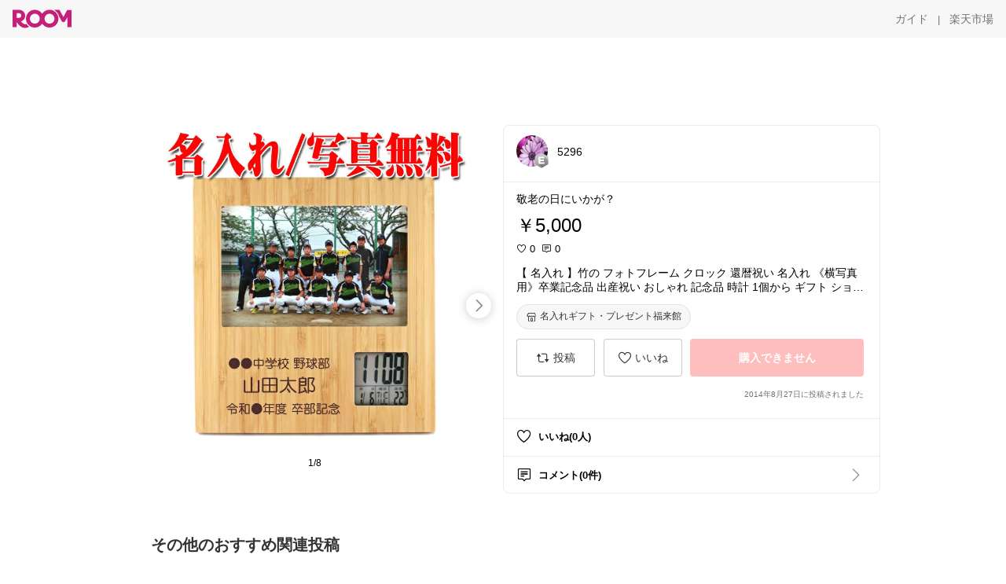

--- FILE ---
content_type: text/html; charset=utf-8
request_url: https://room.rakuten.co.jp/5296/1700000680554268
body_size: 54424
content:
<!DOCTYPE html><html style="-webkit-text-size-adjust:100%" lang="ja"><head><meta http-equiv="X-UA-Compatible" content="IE=edge"/><meta charSet="utf-8"/><meta name="viewport" content="width=device-width, initial-scale=1.0"/><link rel="icon" href="/img/favicon.ico?v=1"/><link rel="stylesheet" type="text/css" href="/assets/app/pages/room/css/pc-932d0ca2ed7ecfa94620.bundle.css"/><link rel="apple-touch-icon" sizes="152x152" href="/img/apple-touch-icon.png"/><link rel="apple-touch-icon-precomposed" sizes="152x152" href="/img/apple-touch-icon-precomposed.png"/><title>【 名入れ 】竹の フォトフレーム クロック 還暦祝い 名入れ 《横写真用》卒業記念品 出産祝い おしゃれ 記念品 時計 1個から ギフト ショップ 記念日のお店 卒業 卒団 卒部 引退 写真フレーム 父の日 写真入り プレゼント 結婚祝い 合格 就職祝い 入社</title><meta name="title" content="【 名入れ 】竹の フォトフレーム クロック 還暦祝い 名入れ 《横写真用》卒業記念品 出産祝い おしゃれ 記念品 時計 1個から ギフト ショップ 記念日のお店 卒業 卒団 卒部 引退 写真フレーム 父の日 写真入り プレゼント 結婚祝い 合格 就職祝い 入社"/><meta name="description" content="敬老の日にいかが？"/><meta property="og:type" content="app-room:item"/><meta property="og:title" content="【 名入れ 】竹の フォトフレーム クロック 還暦祝い 名入れ 《横写真用》卒業記念品 出産祝い おしゃれ 記念品 時計 1個から ギフト ショップ 記念日のお店 卒業 卒団 卒部 引退 写真フレーム 父の日 写真入り プレゼント 結婚祝い 合格 就職祝い 入社"/><meta property="og:description" content="敬老の日にいかが？"/><meta property="og:image" content="https://tshop.r10s.jp/fukuraikan/cabinet/00987650/1010.jpg"/><meta name="twitter:card" content="summary_large_image"/><meta name="twitter:title" content="【 名入れ 】竹の フォトフレーム クロック 還暦祝い 名入れ 《横写真用》卒業記念品 出産祝い おしゃれ 記念品 時計 1個から ギフト ショップ 記念日のお店 卒業 卒団 卒部 引退 写真フレーム 父の日 写真入り プレゼント 結婚祝い 合格 就職祝い 入社"/><meta name="twitter:description" content="敬老の日にいかが？"/><meta name="twitter:image" content="https://tshop.r10s.jp/fukuraikan/cabinet/00987650/1010.jpg"/><meta name="twitter:site" content="@ROOM_rakuten"/><meta name="theme-color" content="#f7f7f7"/></head><body style="margin:0" class=""><div id="root"><div class="container--2x7c3"><div id="mkdiv_header_pitari" style="line-height:0"></div><div class="main-banner--UUg67"><div class="spacer--1O71j none--1VvlN padding-left-medium--2Vegj"><a href="/items"><div class="logo--2d5ff room-logo--3rI3f  " alt-text="Logo"></div></a></div><div class="link-wrapper--1bLO3"><div class="spacer--1O71j padding-right-small--3DBxg"><a class="button--1P0_8 size-m--2Dbpu size-m-padding--2kqkH border-radius--2FZc6 no-padding--2a5z- type-link--27vAs variant-gray-dark-button-group--WpWgX" aria-label="ガイド" href="/info/guide/utilization/index.html" target="_self" aria-disabled="false" aria-pressed="false" tabindex="0"><span class="text--2sQjc text-no-margin-left--3UoWJ text-no-margin-right--345ss text--v7Opa font-family-fixed--CIL5f">ガイド</span></a></div><div class="text-display--3jedW type-body--27DSG size-medium--3VTRm align-left--3uu15 color-gray-dark--3Wllp  layout-inline--QSCjX">|</div><div class="spacer--1O71j padding-left-small--2IWZq padding-right-medium--tQy60"><a class="button--1P0_8 size-m--2Dbpu size-m-padding--2kqkH border-radius--2FZc6 no-padding--2a5z- type-link--27vAs variant-gray-dark-button-group--WpWgX" aria-label="楽天市場" href="https://www.rakuten.co.jp" target="_blank" aria-disabled="false" aria-pressed="false" tabindex="0"><span class="text--2sQjc text-no-margin-left--3UoWJ text-no-margin-right--345ss text--v7Opa font-family-fixed--CIL5f">楽天市場</span></a></div></div></div></div><div class="header-padding--2xxni" style="padding-top:0px75px"></div><div class="spacer--1O71j full-width--2Jy7N padding-top-xxlarge--E7QmG"></div><div class="
      stack--yyK8y
      background-color-none--3yZ1f
      stack-horizontal--2AXqW
      stack-middle--PRFYY
      full-width--1o6Hz
      text-align-left--3yJvQ
      
      
    "><div class="
      item-horizontal--2mtLS
      undefined
      vertical-align-bottom--2Ml-H
      
      full-width--1o6Hz
      item-half-width--1mMje
    "><div class="slideshow-container--3L665  navigation-buttons--FCkUB display-contemporary--gnxfE "><div class="swiper-container--3CXDW"><div class="swiper-container"><div class="swiper-wrapper"><div class="swiper-slide basic-slide--1pWbR single-view--3gQ_Y slideshow-content--2q9yv"><div class="image-wrapper--1sssU r-image--2P8HV" style="height:416px"><img class="image--38eoi    " src="https://shop.r10s.jp/fukuraikan/cabinet/00987650/1010.jpg?thum=166&amp;resize=600:*" style="max-height:416px;max-width:416px" alt=""/></div></div><div class="swiper-slide basic-slide--1pWbR single-view--3gQ_Y slideshow-content--2q9yv"><div class="image-wrapper--1sssU r-image--2P8HV" style="height:416px"><img class="image--38eoi    " src="https://shop.r10s.jp/fukuraikan/cabinet/06370277/imgrc0117099811.jpg?thum=166&amp;resize=600:*" style="max-height:416px;max-width:416px" alt=""/></div></div><div class="swiper-slide basic-slide--1pWbR single-view--3gQ_Y slideshow-content--2q9yv"><div class="image-wrapper--1sssU r-image--2P8HV" style="height:416px"><img class="image--38eoi    " src="https://shop.r10s.jp/fukuraikan/cabinet/06370277/imgrc0117103369.jpg?thum=166&amp;resize=600:*" style="max-height:416px;max-width:416px" alt=""/></div></div><div class="swiper-slide basic-slide--1pWbR single-view--3gQ_Y slideshow-content--2q9yv"><div class="image-wrapper--1sssU r-image--2P8HV" style="height:416px"><img class="image--38eoi    " src="https://shop.r10s.jp/fukuraikan/cabinet/03890029/2023/imgrc0115854417.jpg?thum=166&amp;resize=600:*" style="max-height:416px;max-width:416px" alt=""/></div></div><div class="swiper-slide basic-slide--1pWbR single-view--3gQ_Y slideshow-content--2q9yv"><div class="image-wrapper--1sssU r-image--2P8HV" style="height:416px"><img class="image--38eoi    " src="https://shop.r10s.jp/fukuraikan/cabinet/03890029/2023/imgrc0115854418.jpg?thum=166&amp;resize=600:*" style="max-height:416px;max-width:416px" alt=""/></div></div><div class="swiper-slide basic-slide--1pWbR single-view--3gQ_Y slideshow-content--2q9yv"><div class="image-wrapper--1sssU r-image--2P8HV" style="height:416px"><img class="image--38eoi    " src="https://shop.r10s.jp/fukuraikan/cabinet/a88822.jpg?thum=166&amp;resize=600:*" style="max-height:416px;max-width:416px" alt=""/></div></div><div class="swiper-slide basic-slide--1pWbR single-view--3gQ_Y slideshow-content--2q9yv"><div class="image-wrapper--1sssU r-image--2P8HV" style="height:416px"><img class="image--38eoi    " src="https://shop.r10s.jp/fukuraikan/cabinet/00987650/323.jpg?thum=166&amp;resize=600:*" style="max-height:416px;max-width:416px" alt=""/></div></div><div class="swiper-slide basic-slide--1pWbR single-view--3gQ_Y slideshow-content--2q9yv"><div class="image-wrapper--1sssU r-image--2P8HV" style="height:416px"><img class="image--38eoi    " src="https://shop.r10s.jp/fukuraikan/cabinet/01919224/v01.jpg?thum=166&amp;resize=600:*" style="max-height:416px;max-width:416px" alt=""/></div></div></div></div></div><div class="footer-container--3yLnQ"><div class="footer-bookend--1HU5A"></div><div class="text-display--3jedW type-body--27DSG size-small--GZwgU align-left--3uu15 color-black--1v57Y  layout-inline--QSCjX">1/8</div><div class="footer-bookend--1HU5A"></div></div></div></div><div class="
      item-horizontal--2mtLS
      undefined
      vertical-align-bottom--2Ml-H
      
      full-width--1o6Hz
      item-half-width--1mMje
    "><div class="list-container--2quJ5 full-border--3SbF7"><div class=""><div class="container--3w_bo container-small--1ZAOb  border-bottom--3kZUq"><div class="content--QciEp"><div class="content-text--2dOZ8"><div class="text-display--3jedW type-body--27DSG size-medium--3VTRm align-left--3uu15 color-gray-darker--3K2Fe  layout-inline--QSCjX"><div class="container--1fwnl"><a class="link--16BTt"><div class="tag--3dnVY"><div class="badge--3Iqpw"><div class="container--1LGXM" style="height:40px;width:40px"><div class="image-wrapper--1sssU r-image--2P8HV" style="height:40px"><img class="image--38eoi    " src="https://room.r10s.jp/d/strg/ctrl/22/b171a9e127acba807d93976da0e73458919425e3.86.1.22.2.jpg?_ex=40x40&amp;thum=111&amp;resize=40:*" style="max-height:40px;max-width:40px" alt=""/></div></div><div class="rank--1DTcp"><div class="logo--2d5ff room-rank-e--3XiFZ room-common-size--3idDW " alt-text="Logo"></div></div></div><div class="username--25Y82"><div class="text-display--3jedW type-body--27DSG size-large--3ZnNa align-left--3uu15 color-black--1v57Y line-height-x-medium--OLnmI layout-inline--QSCjX">5296</div></div></div></a></div></div></div></div><div class="right--2ER-8"></div></div><div class="container--3w_bo container-small--1ZAOb  border-bottom--3kZUq"><div class="spacer--1O71j full-width--2Jy7N padding-all-none--1gEyP"><div class="text-display--3jedW type-body--27DSG size-large--3ZnNa align-left--3uu15 color-black--1v57Y line-height-large--2VSnE layout-inline--QSCjX"><div class="container--I1zZf"><div class="text-display--3jedW type-body--27DSG size-large--3ZnNa align-left--3uu15 color-black--1v57Y line-height-x-medium--OLnmI layout-inline--QSCjX"><div class="social-text-area--22OZg line-clamp--WhePK show-new-line--14K__" style="-webkit-line-clamp:5">敬老の日にいかが？</div></div></div></div><div class="spacer--1O71j full-width--2Jy7N block--1XPdY padding-top-small--15fXY padding-bottom-none--18GZd padding-left-none--2kNzF padding-right-none--2hmkf"></div><div class="text-display--3jedW type-header--1Weg4 size-large--3ZnNa align-left--3uu15 color-black--1v57Y  layout-inline--QSCjX">￥5,000</div><div class="spacer--1O71j full-width--2Jy7N block--1XPdY padding-all-none--1gEyP"></div><div class="spacer--1O71j full-width--2Jy7N block--1XPdY padding-all-none--1gEyP"></div><div class="spacer--1O71j full-width--2Jy7N block--1XPdY padding-top-xsmall--1-KSs padding-bottom-none--18GZd padding-left-none--2kNzF padding-right-none--2hmkf"></div><div class="container--k8E9s"><div class="icon--19Vbv color-black--3eKi_ rex-favorite-outline--n4SWN" style="font-size:13px"></div> <div class="text-display--3jedW type-body--27DSG size-medium--3VTRm align-left--3uu15 color-black--1v57Y  layout-inline--QSCjX">0</div><div class="text-display--3jedW type-body--27DSG size-medium--3VTRm align-left--3uu15 color-black--1v57Y  layout-inline--QSCjX">  </div><div class="icon--19Vbv color-black--3eKi_ rex-comment-outline--2z-Or" style="font-size:13px"></div> <div class="text-display--3jedW type-body--27DSG size-medium--3VTRm align-left--3uu15 color-black--1v57Y  layout-inline--QSCjX">0</div></div><div class="spacer--1O71j padding-left-small--2IWZq"></div><div class="spacer--1O71j full-width--2Jy7N block--1XPdY padding-top-small--15fXY padding-bottom-none--18GZd padding-left-none--2kNzF padding-right-none--2hmkf"></div><div class="text-display--3jedW type-body--27DSG size-large--3ZnNa align-left--3uu15 color-black--1v57Y line-height-x-medium--OLnmI layout-inline--QSCjX word-break-break-all--1Kp4p word-wrap-break-word--_92l2"><div class="text-display--3jedW type-body--27DSG size-large--3ZnNa align-left--3uu15 color-black--1v57Y line-height-large--2VSnE layout-inline--QSCjX"><div class="container--I1zZf"><div class="text-display--3jedW type-body--27DSG size-large--3ZnNa align-left--3uu15 color-black--1v57Y line-height-x-medium--OLnmI layout-inline--QSCjX"><div class="social-text-area--22OZg line-clamp--WhePK show-new-line--14K__" style="-webkit-line-clamp:2">【 名入れ 】竹の フォトフレーム クロック 還暦祝い 名入れ 《横写真用》卒業記念品 出産祝い おしゃれ 記念品 時計 1個から ギフト ショップ 記念日のお店 卒業 卒団 卒部 引退 写真フレーム 父の日 写真入り プレゼント 結婚祝い 合格 就職祝い 入社</div></div></div></div></div><div class="spacer--1O71j padding-top-small--15fXY padding-bottom-small--Ql3Ez padding-left-none--2kNzF padding-right-none--2hmkf"><button class="button--1P0_8 size-xs--1BS4t size-xs-pill--3eSsO size-xs-padding--2Hr8c border-radius--2FZc6 type-basic--30dKm" aria-label="名入れギフト・プレゼント福来館" type="button"><span class="icon-container--VM50u"><div class="icon--2qUoj size-s--3kfsL shop-outline--2M9PD"></div></span><span class="text--2sQjc text-no-margin-right--345ss text--3vQhK font-family-fixed--CIL5f">名入れギフト・プレゼント福来館</span></button></div><div class="
      stack--yyK8y
      background-color-none--3yZ1f
      stack-horizontal--2AXqW
      
      full-width--1o6Hz
      text-align-center--37DYr
      
      
    "></div><div class="container--3vDvb in-page--2-6x5"><div class="wrapper-in-page--2nyk-"><div class="button-in-page--2eqTU"><button class="button--1P0_8 size-m--2Dbpu size-m-padding--2kqkH border-radius--2FZc6 block--2Wg9t type-basic--30dKm variant-room--A0ToC" aria-label="投稿" type="button"><span class="icon-container--VM50u"><div class="icon--2qUoj size-l--1OmBX common-repost--1wRTI"></div></span><span class="text--2sQjc text-no-margin-right--345ss text--3vQhK font-family-fixed--CIL5f">投稿</span></button></div><div class="button-in-page--2eqTU"><button class="button--1P0_8 size-m--2Dbpu size-m-padding--2kqkH border-radius--2FZc6 block--2Wg9t type-basic--30dKm variant-room--A0ToC" aria-label="いいね" type="button"><span class="icon-container--VM50u"><div class="icon--2qUoj size-l--1OmBX rex-favorite-outline--3KFic"></div></span><span class="text--2sQjc text-no-margin-right--345ss text--3vQhK font-family-fixed--CIL5f">いいね</span></button></div><div class="button--sBPSw ichiba-in-page--pnpTD"><button class="button--1P0_8 size-m--2Dbpu size-m-padding--2kqkH border-radius--2FZc6 button-disabled--3Q2q3 block--2Wg9t no-padding--2a5z- type-primary--3XUZe type-primary-disabled--2oXR_" aria-label="購入できません" type="button" disabled=""><span class="text--2sQjc text-no-margin-left--3UoWJ text-no-margin-right--345ss text--3HJEN text-disabled--wF8YT font-family-fixed--CIL5f">購入できません</span></button></div></div></div><div class="
      stack--yyK8y
      background-color-none--3yZ1f
      stack-vertical--YhM7J
      
      full-width--1o6Hz
      text-align-right--1Rj-p
      
      
    "><div class="
      item-vertical--iyJhz
      undefined
      vertical-align-bottom--2Ml-H
      has-border--2NKwa
      full-width--1o6Hz
      
    "><div class="spacer--1O71j padding-top-small--15fXY padding-bottom-xsmall--3fiT5 padding-left-none--2kNzF padding-right-none--2hmkf"><div class="text-display--3jedW type-body--27DSG size-x-small--3RNxZ align-left--3uu15 color-gray-dark--3Wllp  layout-inline--QSCjX">2014年8月27日に投稿されました</div></div></div></div><div class="spacer--1O71j full-width--2Jy7N block--1XPdY padding-all-none--1gEyP"></div></div></div><div class="list-container--2quJ5"><div class=""><div class="container--3w_bo container-small--1ZAOb pointer--1Og32 border-bottom--3kZUq"><div class="left-image--3l02X"><div class="text-display--3jedW type-icon--3qoXU size-medium--3VTRm align-left--3uu15 color-black--1v57Y  layout-inline--QSCjX"><div class="icon--2qUoj rex-favorite-outline--3KFic"></div></div></div><div class="content--QciEp"><div class="content-text--2dOZ8"><div class="text-display--3jedW type-body--27DSG size-medium--3VTRm align-left--3uu15 color-gray-darker--3K2Fe  layout-inline--QSCjX"><div class="text-display--3jedW type-body--27DSG size-medium--3VTRm align-left--3uu15 color-black--1v57Y  style-bold--1xXjA layout-inline--QSCjX">いいね(0人)</div></div></div></div></div><div class="container--3w_bo container-small--1ZAOb pointer--1Og32 border-no-border--15ZhO"><div class="left-image--3l02X"><div class="text-display--3jedW type-icon--3qoXU size-medium--3VTRm align-left--3uu15 color-black--1v57Y  layout-inline--QSCjX"><div class="icon--2qUoj rex-comment-outline--1PGl3"></div></div></div><div class="content--QciEp"><div class="content-text--2dOZ8"><div class="text-display--3jedW type-body--27DSG size-medium--3VTRm align-left--3uu15 color-gray-darker--3K2Fe  layout-inline--QSCjX"><div class="text-display--3jedW type-body--27DSG size-medium--3VTRm align-left--3uu15 color-black--1v57Y  style-bold--1xXjA layout-inline--QSCjX">コメント(0件)</div></div></div></div><div class="right--2ER-8"><div class="text-display--3jedW type-icon--3qoXU size-medium--3VTRm align-left--3uu15 color-gray--1VR_z  layout-inline--QSCjX"><div class="icon--19Vbv common-chevron-right--2vw2C"></div></div></div></div></div></div></div></div></div></div><div class="
      stack--yyK8y
      background-color-none--3yZ1f
      stack-horizontal--2AXqW
      stack-middle--PRFYY
      full-width--1o6Hz
      text-align-left--3yJvQ
      
      
    "><div class="
      item-horizontal--2mtLS
      undefined
      vertical-align-bottom--2Ml-H
      
      full-width--1o6Hz
      
    "><div class="spacer--1O71j full-width--2Jy7N padding-top-xxlarge--E7QmG"><div class="container--1IucH"><div class="container--3GSXp content-slideshow--1AA6_"><div class="container--cnfEo color-white--1y44V fullwidth--2frKe"><div class="top--4xQYP"><div class="spacer--1O71j block--1XPdY padding-top-large--1xJQU padding-bottom-xxsmall--3E7Xa padding-left-xxlarge--2B7EV padding-right-xxlarge--1zbXH"><div class="title-wrapper--2Z9j8"><div class="main-title--H1O_4"><div class="text-display--3jedW type-header--1Weg4 size-medium--3VTRm align-left--3uu15 color-gray-darker--3K2Fe line-height-x-medium--OLnmI style-bold--1xXjA layout-inline--QSCjX">その他のおすすめ関連投稿</div></div></div></div></div><div class="spacer--1O71j full-width--2Jy7N block--1XPdY padding-top-medium--1aKn7 padding-bottom-medium--afMsT"><div class="slideshow-container--3L665  navigation-buttons--FCkUB display-contemporary--gnxfE "><div class="swiper-container--3CXDW"><div class="swiper-container"><div class="swiper-wrapper"><div class="swiper-slide basic-slide--1pWbR slideshow-content--2q9yv"><div class="container--JAywt collect-fixed-size--2n3Dv"><div class="image-content--1eFTH"><a class="link-image--2kguM" role="link" tabindex="0"><div class="collect-fixed-size-frame--2-Mm5"><img class="image--38eoi     loading--Dsfph r-image--2P8HV" src="https://shop.r10s.jp/manzoku-seikatsu0126/cabinet/11182400/cm-ap2.jpg?thum=133&amp;fitin=200:600" style="max-height:164px;max-width:164px" alt=""/></div></a></div><div class="spacer--1O71j block--1XPdY padding-top-small--15fXY padding-left-small--2IWZq padding-right-small--3DBxg padding-bottom-xsmall--3fiT5"><div class="container--1fwnl"><a class="link--16BTt"><div class="tag--3dnVY"><div class="badge--3Iqpw"><div class="container--1LGXM" style="height:28px;width:28px"><div class="image-wrapper--1sssU r-image--2P8HV" style="height:28px"><img class="image--38eoi    " src="https://room.r10s.jp/d/strg/ctrl/22/2f25639756b5c0651d50399e7a6d0053032f61d7.11.9.22.3.jpg?_ex=40x40&amp;thum=111&amp;resize=40:*" style="max-height:28px;max-width:28px" alt=""/></div></div><div class="rank--1DTcp"><div class="logo--2d5ff undefined room-small-size--1ZsXU " alt-text="Logo"></div></div></div><div class="username--25Y82"><div class="text-display--3jedW type-body--27DSG size-small--GZwgU align-left--3uu15 color-black--1v57Y line-height-x-medium--OLnmI style-bold--1xXjA layout-inline--QSCjX">えんちゃん</div></div></div></a></div></div><div class="item-comment--htQ-E"><div class="container--I1zZf"><div class="text-display--3jedW type-body--27DSG size-custom-12--1bQ2C align-left--3uu15 color-black--1v57Y line-height-x-medium--OLnmI layout-inline--QSCjX"><div class="social-text-area--22OZg line-clamp--WhePK show-new-line--14K__" style="-webkit-line-clamp:3">デスクが一気にすっきり✨
高さも角度も自由調整、作業効率が上がるモニターアーム。

<a class="tag-link--3E2zM" href="https://room.rakuten.co.jp/search/item?keyword=%23%E3%83%A2%E3%83%8B%E3%82%BF%E3%83%BC%E3%82%A2%E3%83%BC%E3%83%A0">#モニターアーム</a> <a class="tag-link--3E2zM" href="https://room.rakuten.co.jp/search/item?keyword=%23COFO">#COFO</a> <a class="tag-link--3E2zM" href="https://room.rakuten.co.jp/search/item?keyword=%23%E3%83%87%E3%82%B9%E3%82%AF%E5%91%A8%E3%82%8A">#デスク周り</a> <a class="tag-link--3E2zM" href="https://room.rakuten.co.jp/search/item?keyword=%23%E5%9C%A8%E5%AE%85%E3%83%AF%E3%83%BC%E3%82%AF">#在宅ワーク</a> <a class="tag-link--3E2zM" href="https://room.rakuten.co.jp/search/item?keyword=%23%E3%83%86%E3%83%AC%E3%83%AF%E3%83%BC%E3%82%AF">#テレワーク</a> <a class="tag-link--3E2zM" href="https://room.rakuten.co.jp/search/item?keyword=%23%E4%BD%9C%E6%A5%AD%E5%8A%B9%E7%8E%87UP">#作業効率UP</a> <a class="tag-link--3E2zM" href="https://room.rakuten.co.jp/search/item?keyword=%23%E5%A7%BF%E5%8B%A2%E6%94%B9%E5%96%84">#姿勢改善</a> <a class="tag-link--3E2zM" href="https://room.rakuten.co.jp/search/item?keyword=%23PC%E7%92%B0%E5%A2%83">#PC環境</a> <a class="tag-link--3E2zM" href="https://room.rakuten.co.jp/search/item?keyword=%23%E3%83%87%E3%82%B9%E3%82%AF%E6%95%B4%E7%90%86">#デスク整理</a> <a class="tag-link--3E2zM" href="https://room.rakuten.co.jp/search/item?keyword=%23%E7%9C%81%E3%82%B9%E3%83%9A%E3%83%BC%E3%82%B9">#省スペース</a> <a class="tag-link--3E2zM" href="https://room.rakuten.co.jp/search/item?keyword=%23%E9%AB%98%E3%81%95%E8%AA%BF%E6%95%B4">#高さ調整</a> <a class="tag-link--3E2zM" href="https://room.rakuten.co.jp/search/item?keyword=%23%E8%A7%92%E5%BA%A6%E8%AA%BF%E6%95%B4">#角度調整</a> <a class="tag-link--3E2zM" href="https://room.rakuten.co.jp/search/item?keyword=%23%E3%82%AF%E3%83%A9%E3%83%B3%E3%83%97%E5%BC%8F">#クランプ式</a> <a class="tag-link--3E2zM" href="https://room.rakuten.co.jp/search/item?keyword=%23%E3%83%87%E3%83%A5%E3%82%A2%E3%83%AB%E5%AF%BE%E5%BF%9C">#デュアル対応</a> <a class="tag-link--3E2zM" href="https://room.rakuten.co.jp/search/item?keyword=%23%E4%BB%95%E4%BA%8B%E9%81%93%E5%85%B7">#仕事道具</a> <a class="tag-link--3E2zM" href="https://room.rakuten.co.jp/search/item?keyword=%23%E3%82%AA%E3%83%95%E3%82%A3%E3%82%B9%E7%94%A8%E5%93%81">#オフィス用品</a> <a class="tag-link--3E2zM" href="https://room.rakuten.co.jp/search/item?keyword=%23%E3%82%AC%E3%82%B8%E3%82%A7%E3%83%83%E3%83%88">#ガジェット</a> <a class="tag-link--3E2zM" href="https://room.rakuten.co.jp/search/item?keyword=%23%E3%83%A2%E3%83%8B%E3%82%BF%E3%83%BC%E8%A8%AD%E7%BD%AE">#モニター設置</a> <a class="tag-link--3E2zM" href="https://room.rakuten.co.jp/search/item?keyword=%23%E5%BF%AB%E9%81%A9%E4%BD%9C%E6%A5%AD">#快適作業</a> <a class="tag-link--3E2zM" href="https://room.rakuten.co.jp/search/item?keyword=%23%E3%83%87%E3%82%B9%E3%82%AF%E7%92%B0%E5%A2%83">#デスク環境</a></div></div></div></div><div class="spacer--1O71j padding-bottom-small--Ql3Ez"></div></div></div><div class="swiper-slide basic-slide--1pWbR slideshow-content--2q9yv"><div class="container--JAywt collect-fixed-size--2n3Dv"><div class="image-content--1eFTH"><a class="link-image--2kguM" role="link" tabindex="0"><div class="collect-fixed-size-frame--2-Mm5"><img class="image--38eoi     loading--Dsfph r-image--2P8HV" src="https://shop.r10s.jp/dondon/cabinet/fl01_3.jpg?thum=133&amp;fitin=200:600" style="max-height:164px;max-width:164px" alt=""/></div></a></div><div class="spacer--1O71j block--1XPdY padding-top-small--15fXY padding-left-small--2IWZq padding-right-small--3DBxg padding-bottom-xsmall--3fiT5"><div class="container--1fwnl"><a class="link--16BTt"><div class="tag--3dnVY"><div class="badge--3Iqpw"><div class="container--1LGXM" style="height:28px;width:28px"><div class="image-wrapper--1sssU r-image--2P8HV" style="height:28px"><img class="image--38eoi    " src="https://image.space.rakuten.co.jp/d/strg/ctrl/22/43756ba920e8532df4fd82b644731ebd33b6e1f6.94.9.22.3.png?_ex=40x40&amp;thum=111&amp;resize=40:*" style="max-height:28px;max-width:28px" alt=""/></div></div><div class="rank--1DTcp"><div class="logo--2d5ff undefined room-small-size--1ZsXU " alt-text="Logo"></div></div></div><div class="username--25Y82"><div class="text-display--3jedW type-body--27DSG size-small--GZwgU align-left--3uu15 color-black--1v57Y line-height-x-medium--OLnmI style-bold--1xXjA layout-inline--QSCjX">かまい🧡あったか暮らし応援😄</div></div></div></a></div></div><div class="item-comment--htQ-E"><div class="container--I1zZf"><div class="text-display--3jedW type-body--27DSG size-custom-12--1bQ2C align-left--3uu15 color-black--1v57Y line-height-x-medium--OLnmI layout-inline--QSCjX"><div class="social-text-area--22OZg line-clamp--WhePK show-new-line--14K__" style="-webkit-line-clamp:3">冬でも足元あったか🧡
ホカペ＆床暖もOK！
人気の3層ふっくらラグ🐏

<a class="tag-link--3E2zM" href="https://room.rakuten.co.jp/search/item?keyword=%23%E3%82%B7%E3%83%B3%E3%83%97%E3%83%AB%E3%81%8A%E3%81%97%E3%82%83%E3%82%8C%E3%81%AA%E3%83%A9%E3%82%B0%E3%81%AF%E3%81%93%E3%81%A1%E3%82%89%F0%9F%A5%97kamai%E3%82%A4%E3%83%B3%E3%83%86%E3%83%AA%E3%82%A2">#シンプルおしゃれなラグはこちら🥗kamaiインテリア</a>

朝晩は特に冷えて❄️

フローリングに裸足はもちろん
靴下をはいててもは
心許ないですよね🥶

「足元から冷えるな…」

そんなお宅に🙌
ふんわりやわらかいラグです。

🌱

ベロアのような、滑らかで光沢のある
フランネル生地で。

ぽこぽことしたデザインがかわいらしい💕

それなのに、こう見えて
3層構造の実力派！

程よい踏みごこちです🐾

🌱

厚み／サイズ／カラー
豊富なので⚠️

選ぶ際は、お間違えなく🙌

🌱

ラグ１枚で、おうち時間が変わります✨
ゆったり過ごせますよ😊


　　　＼冷える「今」すぐチェック！／
　　　　 🔴楽天市場で詳細を見る🔴

　　　　右下タップで確認できます👀
　　　　　　　　　↓ ↓ ↓

ほかにも💡
<a class="tag-link--3E2zM" href="https://room.rakuten.co.jp/search/item?keyword=%23%E3%82%B7%E3%83%B3%E3%83%97%E3%83%AB%E3%81%8A%E3%81%97%E3%82%83%E3%82%8C%E3%81%AA%E3%83%A9%E3%82%B0%E3%81%AF%E3%81%93%E3%81%A1%E3%82%89%F0%9F%A5%97kamai%E3%82%A4%E3%83%B3%E3%83%86%E3%83%AA%E3%82%A2">#シンプルおしゃれなラグはこちら🥗kamaiインテリア</a>

📝 模様替え カーペット じゅうたん 絨毯 くすみカラー</div></div></div></div><div class="spacer--1O71j padding-bottom-small--Ql3Ez"></div></div></div><div class="swiper-slide basic-slide--1pWbR slideshow-content--2q9yv"><div class="container--JAywt collect-fixed-size--2n3Dv"><div class="image-content--1eFTH"><a class="link-image--2kguM" role="link" tabindex="0"><div class="collect-fixed-size-frame--2-Mm5"><img class="image--38eoi     loading--Dsfph r-image--2P8HV" src="https://shop.r10s.jp/luminous-club/cabinet/item-img/lumi_noir/2/enh2wd-110_202506.jpg?thum=133&amp;fitin=200:600" style="max-height:164px;max-width:164px" alt=""/></div></a></div><div class="spacer--1O71j block--1XPdY padding-top-small--15fXY padding-left-small--2IWZq padding-right-small--3DBxg padding-bottom-xsmall--3fiT5"><div class="container--1fwnl"><a class="link--16BTt"><div class="tag--3dnVY"><div class="badge--3Iqpw"><div class="container--1LGXM" style="height:28px;width:28px"><div class="image-wrapper--1sssU r-image--2P8HV" style="height:28px"><img class="image--38eoi    " src="https://room.r10s.jp/d/strg/ctrl/22/e05ba346fd5581f58e942abed9227134234f2d98.17.9.22.3.png?_ex=40x40&amp;thum=111&amp;resize=40:*" style="max-height:28px;max-width:28px" alt=""/></div></div><div class="rank--1DTcp"><div class="logo--2d5ff undefined room-small-size--1ZsXU " alt-text="Logo"></div></div></div><div class="username--25Y82"><div class="text-display--3jedW type-body--27DSG size-small--GZwgU align-left--3uu15 color-black--1v57Y line-height-x-medium--OLnmI style-bold--1xXjA layout-inline--QSCjX">ようようの推しはコレ！</div></div></div></a></div></div><div class="item-comment--htQ-E"><div class="container--I1zZf"><div class="text-display--3jedW type-body--27DSG size-custom-12--1bQ2C align-left--3uu15 color-black--1v57Y line-height-x-medium--OLnmI layout-inline--QSCjX"><div class="social-text-area--22OZg line-clamp--WhePK show-new-line--14K__" style="-webkit-line-clamp:3">毎朝の服選び、まだ迷っていますか〜？このラックで「自分専用のセレクトショップ」が完成しますよ〜☺️！

​「クローゼットがパンパンで、着たい服がすぐ見つからない…」そんなストレス、もう終わりにしませんか？このノワールの2段ハンガーラックなら、上下2段にたっぷり収納できて、まるでお店のようなディスプレイが叶います✨

​シックな黒のデザインは置くだけで部屋が引き締まるし、マットな質感が本当に高見えするんです。耐荷重もしっかりしているから、重いコートを掛けてもびくともしない安定感が心強いです💪。

​出しっぱなしでもお洒落だから、片付けが楽しくなりました〜。オススメです🥰。

​<a class="tag-link--3E2zM" href="https://room.rakuten.co.jp/search/item?keyword=%23%E3%83%8F%E3%83%B3%E3%82%AC%E3%83%BC%E3%83%A9%E3%83%83%E3%82%AF">#ハンガーラック</a> <a class="tag-link--3E2zM" href="https://room.rakuten.co.jp/search/item?keyword=%23%E5%8F%8E%E7%B4%8D%E8%A1%93">#収納術</a> <a class="tag-link--3E2zM" href="https://room.rakuten.co.jp/search/item?keyword=%23%E3%83%A2%E3%83%8E%E3%83%88%E3%83%BC%E3%83%B3%E3%82%A4%E3%83%B3%E3%83%86%E3%83%AA%E3%82%A2">#モノトーンインテリア</a> <a class="tag-link--3E2zM" href="https://room.rakuten.co.jp/search/item?keyword=%23%E6%96%B0%E7%94%9F%E6%B4%BB">#新生活</a> <a class="tag-link--3E2zM" href="https://room.rakuten.co.jp/search/item?keyword=%23%E8%B2%B7%E3%81%A3%E3%81%A6%E3%82%88%E3%81%8B%E3%81%A3%E3%81%9F">#買ってよかった</a></div></div></div></div><div class="spacer--1O71j padding-bottom-small--Ql3Ez"></div></div></div><div class="swiper-slide basic-slide--1pWbR slideshow-content--2q9yv"><div class="container--JAywt collect-fixed-size--2n3Dv"><div class="image-content--1eFTH"><a class="link-image--2kguM" role="link" tabindex="0"><div class="collect-fixed-size-frame--2-Mm5"><img class="image--38eoi     loading--Dsfph r-image--2P8HV" src="https://shop.r10s.jp/t-interior/cabinet/item/usual/jst0031_bp5.jpg?thum=133&amp;fitin=200:600" style="max-height:164px;max-width:164px" alt=""/></div></a></div><div class="spacer--1O71j block--1XPdY padding-top-small--15fXY padding-left-small--2IWZq padding-right-small--3DBxg padding-bottom-xsmall--3fiT5"><div class="container--1fwnl"><a class="link--16BTt"><div class="tag--3dnVY"><div class="badge--3Iqpw"><div class="container--1LGXM" style="height:28px;width:28px"><div class="image-wrapper--1sssU r-image--2P8HV" style="height:28px"><img class="image--38eoi    " src="https://room.r10s.jp/d/strg/ctrl/22/d020ee2174c9d8ad7bf201b4e3b6da81a3ab91d0.63.9.22.3.png?_ex=40x40&amp;thum=111&amp;resize=40:*" style="max-height:28px;max-width:28px" alt=""/></div></div><div class="rank--1DTcp"><div class="logo--2d5ff undefined room-small-size--1ZsXU " alt-text="Logo"></div></div></div><div class="username--25Y82"><div class="text-display--3jedW type-body--27DSG size-small--GZwgU align-left--3uu15 color-black--1v57Y line-height-x-medium--OLnmI style-bold--1xXjA layout-inline--QSCjX">めだかるーむ＠ilfishから変更します</div></div></div></a></div></div><div class="item-comment--htQ-E"><div class="container--I1zZf"><div class="text-display--3jedW type-body--27DSG size-custom-12--1bQ2C align-left--3uu15 color-black--1v57Y line-height-x-medium--OLnmI layout-inline--QSCjX"><div class="social-text-area--22OZg line-clamp--WhePK show-new-line--14K__" style="-webkit-line-clamp:3">🪐❄️ 掛けた瞬間、じわ〜っと包まれる極暖毛布
「とにかく暖かくて、軽い」を追求して開発された
スタッフ一押しのNERUS極暖毛布✨

宇宙服にも使われるエアロゲル素材×6層構造で、
体の熱を逃さず蓄えて、じんわり発熱。
重たい毛布が苦手な方でも、
👉 ふわとろ＆軽やかでストレスなし◎

✔ 冷えやすい夜も朝までぬくぬく
✔ 厚手なのに体にフィット
✔ ブランケットにも掛け布団代わりにもOK

<a class="tag-link--3E2zM" href="https://room.rakuten.co.jp/search/item?keyword=%23NERUS%E6%AF%9B%E5%B8%83">#NERUS毛布</a>
<a class="tag-link--3E2zM" href="https://room.rakuten.co.jp/search/item?keyword=%23%E6%A5%B5%E6%9A%96%E6%AF%9B%E5%B8%83">#極暖毛布</a>
<a class="tag-link--3E2zM" href="https://room.rakuten.co.jp/search/item?keyword=%23%E3%82%A8%E3%82%A2%E3%83%AD%E3%82%B2%E3%83%AB%E6%AF%9B%E5%B8%83">#エアロゲル毛布</a>
<a class="tag-link--3E2zM" href="https://room.rakuten.co.jp/search/item?keyword=%23%E5%AE%87%E5%AE%99%E6%9C%8D%E7%B4%A0%E6%9D%90">#宇宙服素材</a>
<a class="tag-link--3E2zM" href="https://room.rakuten.co.jp/search/item?keyword=%23%E3%81%A8%E3%81%AB%E3%81%8B%E3%81%8F%E6%9A%96%E3%81%8B%E3%81%84">#とにかく暖かい</a>
<a class="tag-link--3E2zM" href="https://room.rakuten.co.jp/search/item?keyword=%23%E8%BB%BD%E3%81%8F%E3%81%A6%E6%9A%96%E3%81%8B%E3%81%84">#軽くて暖かい</a>
<a class="tag-link--3E2zM" href="https://room.rakuten.co.jp/search/item?keyword=%23%E3%81%B5%E3%82%8F%E3%81%A8%E3%82%8D%E6%AF%9B%E5%B8%83">#ふわとろ毛布</a>
<a class="tag-link--3E2zM" href="https://room.rakuten.co.jp/search/item?keyword=%23%E5%86%B7%E3%81%88%E5%AF%BE%E7%AD%96">#冷え対策</a>
<a class="tag-link--3E2zM" href="https://room.rakuten.co.jp/search/item?keyword=%23%E5%86%AC%E3%81%AE%E5%BF%85%E9%9C%80%E5%93%81">#冬の必需品</a>
<a class="tag-link--3E2zM" href="https://room.rakuten.co.jp/search/item?keyword=%23ROOM%E3%81%8A%E3%81%99%E3%81%99%E3%82%81">#ROOMおすすめ</a></div></div></div></div><div class="spacer--1O71j padding-bottom-small--Ql3Ez"></div></div></div><div class="swiper-slide basic-slide--1pWbR slideshow-content--2q9yv"><div class="container--JAywt collect-fixed-size--2n3Dv"><div class="image-content--1eFTH"><a class="link-image--2kguM" role="link" tabindex="0"><div class="collect-fixed-size-frame--2-Mm5"><img class="image--38eoi     loading--Dsfph r-image--2P8HV" src="https://shop.r10s.jp/air-rhizome/cabinet/135/fwb-kago1.jpg?thum=133&amp;fitin=200:600" style="max-height:164px;max-width:164px" alt=""/></div></a></div><div class="spacer--1O71j block--1XPdY padding-top-small--15fXY padding-left-small--2IWZq padding-right-small--3DBxg padding-bottom-xsmall--3fiT5"><div class="container--1fwnl"><a class="link--16BTt"><div class="tag--3dnVY"><div class="badge--3Iqpw"><div class="container--1LGXM" style="height:28px;width:28px"><div class="image-wrapper--1sssU r-image--2P8HV" style="height:28px"><img class="image--38eoi    " src="https://room.r10s.jp/d/strg/ctrl/22/ca7c99107bbd5a700ab52d96af3aef4438238397.16.9.22.3.jpg?_ex=40x40&amp;thum=111&amp;resize=40:*" style="max-height:28px;max-width:28px" alt=""/></div></div><div class="rank--1DTcp"><div class="logo--2d5ff undefined room-small-size--1ZsXU " alt-text="Logo"></div></div></div><div class="username--25Y82"><div class="text-display--3jedW type-body--27DSG size-small--GZwgU align-left--3uu15 color-black--1v57Y line-height-x-medium--OLnmI style-bold--1xXjA layout-inline--QSCjX">tomo_kurashi‪·͜· ❤︎‬</div></div></div></a></div></div><div class="item-comment--htQ-E"><div class="container--I1zZf"><div class="text-display--3jedW type-body--27DSG size-custom-12--1bQ2C align-left--3uu15 color-black--1v57Y line-height-x-medium--OLnmI layout-inline--QSCjX"><div class="social-text-area--22OZg line-clamp--WhePK show-new-line--14K__" style="-webkit-line-clamp:3">ソファにもベッドにもなる、コンパクトサイズの一人掛けソファベッド*｡⋆❤⃛ೄ

内部にはポケットコイルを採用し、体を点で支えて快適な座り心地と寝心地𓂃𓈒𓂂

ロータイプ設計なので圧迫感がなく、ワンルームや一人暮らしのお部屋にもぴったり❤︎︎ ˊ˗
18段階の細かなリクライニング調整で、読書・映画鑑賞・お昼寝までシーンに合わせて使えます‪‪🤍𓈒𓏸‬‬

・ソファ＆ベッドの2WAY仕様
・ポケットコイル内蔵で快適な座り心地
・18段階リクライニング調整
・ローソファーでお部屋広々
・一人掛けのコンパクトサイズ
・カバー洗濯OKで清潔
・韓国風インテリアにも映えるデザイン

詳細は【楽天市場で詳細を見る】をタップしてみてね‪·͜· ❤︎‬

‪𓂃 𓈒𓏸‪𓂃 𓈒𓏸‪𓂃 𓈒𓏸‪𓂃 𓈒𓏸‪𓂃 𓈒𓏸‪𓂃 𓈒𓏸‪𓂃 𓈒𓏸‪𓂃 𓈒𓏸

<a class="tag-link--3E2zM" href="https://room.rakuten.co.jp/search/item?keyword=%23%E3%83%AA%E3%83%93%E3%83%B3%E3%82%B0">#リビング</a> 
<a class="tag-link--3E2zM" href="https://room.rakuten.co.jp/search/item?keyword=%23%E3%82%BD%E3%83%95%E3%82%A1%E3%83%BC">#ソファー</a>
<a class="tag-link--3E2zM" href="https://room.rakuten.co.jp/search/item?keyword=%23%E3%82%BD%E3%83%95%E3%82%A1%E3%83%BC%E3%83%99%E3%83%83%E3%83%89">#ソファーベッド</a>
<a class="tag-link--3E2zM" href="https://room.rakuten.co.jp/search/item?keyword=%23%E3%83%AD%E3%83%BC%E3%82%BD%E3%83%95%E3%82%A1%E3%83%BC">#ローソファー</a>
<a class="tag-link--3E2zM" href="https://room.rakuten.co.jp/search/item?keyword=%231%E4%BA%BA%E6%8E%9B%E3%81%91">#1人掛け</a></div></div></div></div><div class="spacer--1O71j padding-bottom-small--Ql3Ez"></div></div></div><div class="swiper-slide basic-slide--1pWbR slideshow-content--2q9yv"><div class="container--JAywt collect-fixed-size--2n3Dv"><div class="image-content--1eFTH"><a class="link-image--2kguM" role="link" tabindex="0"><div class="collect-fixed-size-frame--2-Mm5"><img class="image--38eoi     loading--Dsfph r-image--2P8HV" src="https://shop.r10s.jp/furnterior/cabinet/bouclebk/n2/bouclebk.jpg?thum=133&amp;fitin=200:600" style="max-height:164px;max-width:164px" alt=""/></div></a></div><div class="spacer--1O71j block--1XPdY padding-top-small--15fXY padding-left-small--2IWZq padding-right-small--3DBxg padding-bottom-xsmall--3fiT5"><div class="container--1fwnl"><a class="link--16BTt"><div class="tag--3dnVY"><div class="badge--3Iqpw"><div class="container--1LGXM" style="height:28px;width:28px"><div class="image-wrapper--1sssU r-image--2P8HV" style="height:28px"><img class="image--38eoi    " src="https://room.r10s.jp/d/strg/ctrl/22/7031a9f6dd108a1ad76631383706f4d1f428e7ca.69.9.22.3.jpg?_ex=40x40&amp;thum=111&amp;resize=40:*" style="max-height:28px;max-width:28px" alt=""/></div></div><div class="rank--1DTcp"><div class="logo--2d5ff undefined room-small-size--1ZsXU " alt-text="Logo"></div></div></div><div class="username--25Y82"><div class="text-display--3jedW type-body--27DSG size-small--GZwgU align-left--3uu15 color-black--1v57Y line-height-x-medium--OLnmI style-bold--1xXjA layout-inline--QSCjX">komeꔛꕤ🫧</div></div></div></a></div></div><div class="item-comment--htQ-E"><div class="container--I1zZf"><div class="text-display--3jedW type-body--27DSG size-custom-12--1bQ2C align-left--3uu15 color-black--1v57Y line-height-x-medium--OLnmI layout-inline--QSCjX"><div class="social-text-area--22OZg line-clamp--WhePK show-new-line--14K__" style="-webkit-line-clamp:3">🫧この生地の椅子珍しい♡もこもこでかわいいꔛꕤ🫧
🫧shop 𓐍 𓂃 𓈒𓏸 𓂃◌𓈒𓐍家具のファンテリア</div></div></div></div><div class="spacer--1O71j padding-bottom-small--Ql3Ez"></div></div></div><div class="swiper-slide basic-slide--1pWbR slideshow-content--2q9yv"><div class="container--JAywt collect-fixed-size--2n3Dv"><div class="image-content--1eFTH"><a class="link-image--2kguM" role="link" tabindex="0"><div class="collect-fixed-size-frame--2-Mm5"><img class="image--38eoi     loading--Dsfph r-image--2P8HV" src="https://shop.r10s.jp/t-interior/cabinet/item/usual/qlf016.jpg?thum=133&amp;fitin=200:600" style="max-height:164px;max-width:164px" alt=""/></div></a></div><div class="spacer--1O71j block--1XPdY padding-top-small--15fXY padding-left-small--2IWZq padding-right-small--3DBxg padding-bottom-xsmall--3fiT5"><div class="container--1fwnl"><a class="link--16BTt"><div class="tag--3dnVY"><div class="badge--3Iqpw"><div class="container--1LGXM" style="height:28px;width:28px"><div class="image-wrapper--1sssU r-image--2P8HV" style="height:28px"><img class="image--38eoi    " src="https://room.r10s.jp/d/strg/ctrl/22/8da1fb950a4a400bf1ea0b0e9ba96340d8c1eee9.88.9.22.3.jpg?_ex=40x40&amp;thum=111&amp;resize=40:*" style="max-height:28px;max-width:28px" alt=""/></div></div><div class="rank--1DTcp"><div class="logo--2d5ff undefined room-small-size--1ZsXU " alt-text="Logo"></div></div></div><div class="username--25Y82"><div class="text-display--3jedW type-body--27DSG size-small--GZwgU align-left--3uu15 color-black--1v57Y line-height-x-medium--OLnmI style-bold--1xXjA layout-inline--QSCjX">かな💛いつもありがとうございます</div></div></div></a></div></div><div class="item-comment--htQ-E"><div class="container--I1zZf"><div class="text-display--3jedW type-body--27DSG size-custom-12--1bQ2C align-left--3uu15 color-black--1v57Y line-height-x-medium--OLnmI layout-inline--QSCjX"><div class="social-text-area--22OZg line-clamp--WhePK show-new-line--14K__" style="-webkit-line-clamp:3">⚪️おしゃれなラグ ラグマット カーペット 

<a class="tag-link--3E2zM" href="https://room.rakuten.co.jp/search/item?keyword=%23%E6%B4%97%E3%81%88%E3%82%8B%E3%82%AB%E3%83%BC%E3%83%9A%E3%83%83%E3%83%88">#洗えるカーペット</a> <a class="tag-link--3E2zM" href="https://room.rakuten.co.jp/search/item?keyword=%23%E3%81%8A%E3%81%97%E3%82%83%E3%82%8C">#おしゃれ</a> <a class="tag-link--3E2zM" href="https://room.rakuten.co.jp/search/item?keyword=%23%E3%82%A2%E3%83%B3%E3%83%86%E3%82%A3%E3%83%BC%E3%82%AF">#アンティーク</a> <a class="tag-link--3E2zM" href="https://room.rakuten.co.jp/search/item?keyword=%23%E3%83%B4%E3%82%A3%E3%83%B3%E3%83%86%E3%83%BC%E3%82%B8">#ヴィンテージ</a> <a class="tag-link--3E2zM" href="https://room.rakuten.co.jp/search/item?keyword=%23%E3%83%AC%E3%83%88%E3%83%AD">#レトロ</a> <a class="tag-link--3E2zM" href="https://room.rakuten.co.jp/search/item?keyword=%23%E3%82%A4%E3%83%B3%E3%83%80%E3%82%B9%E3%83%88%E3%83%AA%E3%82%A2%E3%83%AB">#インダストリアル</a> <a class="tag-link--3E2zM" href="https://room.rakuten.co.jp/search/item?keyword=%23%E3%82%AA%E3%82%B7%E3%83%A3%E3%83%AC">#オシャレ</a> <a class="tag-link--3E2zM" href="https://room.rakuten.co.jp/search/item?keyword=%23%E3%82%AA%E3%83%BC%E3%83%AB%E3%82%B7%E3%83%BC%E3%82%BA%E3%83%B3">#オールシーズン</a> <a class="tag-link--3E2zM" href="https://room.rakuten.co.jp/search/item?keyword=%23%E6%B4%97%E6%BF%AF%E5%8F%AF">#洗濯可</a> <a class="tag-link--3E2zM" href="https://room.rakuten.co.jp/search/item?keyword=%23%E9%9F%93%E5%9B%BD">#韓国</a> <a class="tag-link--3E2zM" href="https://room.rakuten.co.jp/search/item?keyword=%23%E3%82%A4%E3%83%B3%E3%83%86%E3%83%AA%E3%82%A2">#インテリア</a> <a class="tag-link--3E2zM" href="https://room.rakuten.co.jp/search/item?keyword=%23smoo">#smoo</a> <a class="tag-link--3E2zM" href="https://room.rakuten.co.jp/search/item?keyword=%23%E3%83%97%E3%83%AA%E3%83%B3%E3%83%88%E3%83%A9%E3%82%B0">#プリントラグ</a> <a class="tag-link--3E2zM" href="https://room.rakuten.co.jp/search/item?keyword=%23%E3%83%98%E3%82%A4%E3%82%B8%E3%83%BC">#ヘイジー</a></div></div></div></div><div class="spacer--1O71j padding-bottom-small--Ql3Ez"></div></div></div><div class="swiper-slide basic-slide--1pWbR slideshow-content--2q9yv"><div class="container--JAywt collect-fixed-size--2n3Dv"><div class="image-content--1eFTH"><a class="link-image--2kguM" role="link" tabindex="0"><div class="collect-fixed-size-frame--2-Mm5"><img class="image--38eoi     loading--Dsfph r-image--2P8HV" src="https://shop.r10s.jp/tenmafitsworld/cabinet/fitschest/fitschest.jpg?thum=133&amp;fitin=200:600" style="max-height:164px;max-width:164px" alt=""/></div></a></div><div class="spacer--1O71j block--1XPdY padding-top-small--15fXY padding-left-small--2IWZq padding-right-small--3DBxg padding-bottom-xsmall--3fiT5"><div class="container--1fwnl"><a class="link--16BTt"><div class="tag--3dnVY"><div class="badge--3Iqpw"><div class="container--1LGXM" style="height:28px;width:28px"><div class="image-wrapper--1sssU r-image--2P8HV" style="height:28px"><img class="image--38eoi    " src="https://room.r10s.jp/d/strg/ctrl/22/5312dd6d657291bea04e5dda68b8081e1df865dc.18.9.22.3.jpg?_ex=40x40&amp;thum=111&amp;resize=40:*" style="max-height:28px;max-width:28px" alt=""/></div></div><div class="rank--1DTcp"><div class="logo--2d5ff undefined room-small-size--1ZsXU " alt-text="Logo"></div></div></div><div class="username--25Y82"><div class="text-display--3jedW type-body--27DSG size-small--GZwgU align-left--3uu15 color-black--1v57Y line-height-x-medium--OLnmI style-bold--1xXjA layout-inline--QSCjX">ゆゆ🌿 朝コレ🌟アイコン変更</div></div></div></a></div></div><div class="item-comment--htQ-E"><div class="container--I1zZf"><div class="text-display--3jedW type-body--27DSG size-custom-12--1bQ2C align-left--3uu15 color-black--1v57Y line-height-x-medium--OLnmI layout-inline--QSCjX"><div class="social-text-area--22OZg line-clamp--WhePK show-new-line--14K__" style="-webkit-line-clamp:3">ほこりのたまりにくい🌟
シンプル収納、フィッツチェスト🧺

幅55・65・75サイズ
4段5段7段を選べるから、
ぴったり収納がきっと見つかる🙆‍♀️

ホワイト・グレーのカラーがかわいくて
どんなお部屋にもなじみやすい👍

気になる方は
🔻楽天市場で詳細を見る🔻から確認してね🌿

<a class="tag-link--3E2zM" href="https://room.rakuten.co.jp/search/item?keyword=%23%E3%82%86%E3%82%86%E3%81%AE%E3%83%86%E3%83%B3%E3%83%9E%E3%83%95%E3%82%A3%E3%83%83%E3%83%84%E3%83%AF%E3%83%BC%E3%83%AB%E3%83%89%E3%81%BE%E3%81%A8%E3%82%81%F0%9F%8C%9F">#ゆゆのテンマフィッツワールドまとめ🌟</a>

<a class="tag-link--3E2zM" href="https://room.rakuten.co.jp/search/item?keyword=%23%E5%8F%8E%E7%B4%8D">#収納</a> <a class="tag-link--3E2zM" href="https://room.rakuten.co.jp/search/item?keyword=%23%E8%A1%A3%E9%A1%9E%E5%8F%8E%E7%B4%8D">#衣類収納</a> <a class="tag-link--3E2zM" href="https://room.rakuten.co.jp/search/item?keyword=%23%E3%83%81%E3%82%A7%E3%82%B9%E3%83%88">#チェスト</a> <a class="tag-link--3E2zM" href="https://room.rakuten.co.jp/search/item?keyword=%23%E3%82%AF%E3%83%AD%E3%83%BC%E3%82%BC%E3%83%83%E3%83%88%E5%8F%8E%E7%B4%8D">#クローゼット収納</a> <a class="tag-link--3E2zM" href="https://room.rakuten.co.jp/search/item?keyword=%23%E5%AD%90%E3%81%A9%E3%82%82%E6%9C%8D%E5%8F%8E%E7%B4%8D">#子ども服収納</a> <a class="tag-link--3E2zM" href="https://room.rakuten.co.jp/search/item?keyword=%23%E3%83%95%E3%82%A3%E3%83%83%E3%83%84%E3%83%81%E3%82%A7%E3%82%B9%E3%83%88">#フィッツチェスト</a> <a class="tag-link--3E2zM" href="https://room.rakuten.co.jp/search/item?keyword=%23%E5%A4%A9%E9%A6%AC">#天馬</a> <a class="tag-link--3E2zM" href="https://room.rakuten.co.jp/search/item?keyword=%23%E6%9A%AE%E3%82%89%E3%81%97%E3%82%92%E6%95%B4%E3%81%88%E3%82%8B">#暮らしを整える</a>
テンマフィッツワールド楽天市場店</div></div></div></div><div class="spacer--1O71j padding-bottom-small--Ql3Ez"></div></div></div><div class="swiper-slide basic-slide--1pWbR slideshow-content--2q9yv"><div class="container--JAywt collect-fixed-size--2n3Dv"><div class="image-content--1eFTH"><a class="link-image--2kguM" role="link" tabindex="0"><div class="collect-fixed-size-frame--2-Mm5"><img class="image--38eoi     loading--Dsfph r-image--2P8HV" src="https://shop.r10s.jp/kagudai-f/cabinet/11153710/compass1758007097.jpg?thum=133&amp;fitin=200:600" style="max-height:164px;max-width:164px" alt=""/></div></a></div><div class="spacer--1O71j block--1XPdY padding-top-small--15fXY padding-left-small--2IWZq padding-right-small--3DBxg padding-bottom-xsmall--3fiT5"><div class="container--1fwnl"><a class="link--16BTt"><div class="tag--3dnVY"><div class="badge--3Iqpw"><div class="container--1LGXM" style="height:28px;width:28px"><div class="image-wrapper--1sssU r-image--2P8HV" style="height:28px"><img class="image--38eoi    " src="https://room.r10s.jp/d/strg/ctrl/22/7125f64e8d7fd3528fcb334771b12f79d24b73bc.08.9.22.3.jpg?_ex=40x40&amp;thum=111&amp;resize=40:*" style="max-height:28px;max-width:28px" alt=""/></div></div><div class="rank--1DTcp"><div class="logo--2d5ff undefined room-small-size--1ZsXU " alt-text="Logo"></div></div></div><div class="username--25Y82"><div class="text-display--3jedW type-body--27DSG size-small--GZwgU align-left--3uu15 color-black--1v57Y line-height-x-medium--OLnmI style-bold--1xXjA layout-inline--QSCjX">まる🍃朝コレ★インテリア×くらし</div></div></div></a></div></div><div class="item-comment--htQ-E"><div class="container--I1zZf"><div class="text-display--3jedW type-body--27DSG size-custom-12--1bQ2C align-left--3uu15 color-black--1v57Y line-height-x-medium--OLnmI layout-inline--QSCjX"><div class="social-text-area--22OZg line-clamp--WhePK show-new-line--14K__" style="-webkit-line-clamp:3">🍃 オールシーズン快適に使える⭐️洗えるラグ★ジャガード織★ふわっと心地よい手触り  DELTA STYLE
………………………………………………………
★軽量設計&amp;スッキリ収納できる
★ 毛足は短めでお手入れしやすい
★柔らかな毛並みと優しい風合い

◎ブラックの曲線が印象的なモダンラグです
ナチュラルなソファやチェスト、キャビネットと合わせたい♡ 写真のような木製のコーヒーテーブルとも相性◎

こちらのショップ　★4.81の高評価
ショップレビューも良いです✨

<a class="tag-link--3E2zM" href="https://room.rakuten.co.jp/search/item?keyword=%23%E3%81%BE%E3%82%8B_**DELTA_STYLE**">#まる_**DELTA_STYLE**</a>
<a class="tag-link--3E2zM" href="https://room.rakuten.co.jp/search/item?keyword=%23%E3%81%BE%E3%82%8B_%E7%B4%A0%E6%95%B5%E3%81%AA%E3%82%A4%E3%83%B3%E3%83%86%E3%83%AA%E3%82%A2%E2%86%90%E3%81%BE%E3%81%A8%E3%82%81%E3%81%BE%E3%81%97%E3%81%9F">#まる_素敵なインテリア←まとめました</a>
<a class="tag-link--3E2zM" href="https://room.rakuten.co.jp/search/item?keyword=%23%E3%81%BE%E3%82%8B_**%E3%83%A9%E3%82%B0%E2%80%A2%E3%82%AB%E3%83%BC%E3%83%9A%E3%83%83%E3%83%88**">#まる_**ラグ•カーペット**</a>

★記載の情報は投稿時点のものです 
……………………………………………………………………
DELTA STYLE
ラグ ラグマット カーペット 絨毯 じゅうたんホテルライク ナチュラルインテリア シンプルインテリア カフェ風インテリア 韓国インテリア モダン 北欧 すっきり収納 姫系 家具 チェア ソファ チェスト新居準備 新生活 一人暮らし60125</div></div></div></div><div class="spacer--1O71j padding-bottom-small--Ql3Ez"></div></div></div><div class="swiper-slide basic-slide--1pWbR slideshow-content--2q9yv"><div class="container--JAywt collect-fixed-size--2n3Dv"><div class="image-content--1eFTH"><a class="link-image--2kguM" role="link" tabindex="0"><div class="collect-fixed-size-frame--2-Mm5"><img class="image--38eoi     loading--Dsfph r-image--2P8HV" src="https://shop.r10s.jp/artofblack/cabinet/05103375/06710379/11263727/mirror-03123-25.jpg?thum=133&amp;fitin=200:600" style="max-height:164px;max-width:164px" alt=""/></div></a></div><div class="spacer--1O71j block--1XPdY padding-top-small--15fXY padding-left-small--2IWZq padding-right-small--3DBxg padding-bottom-xsmall--3fiT5"><div class="container--1fwnl"><a class="link--16BTt"><div class="tag--3dnVY"><div class="badge--3Iqpw"><div class="container--1LGXM" style="height:28px;width:28px"><div class="image-wrapper--1sssU r-image--2P8HV" style="height:28px"><img class="image--38eoi    " src="https://room.r10s.jp/d/strg/ctrl/22/90625d65b3f7cc2a9ebe97f83b20dc76f2631951.62.9.22.3.jpg?_ex=40x40&amp;thum=111&amp;resize=40:*" style="max-height:28px;max-width:28px" alt=""/></div></div><div class="rank--1DTcp"><div class="logo--2d5ff undefined room-small-size--1ZsXU " alt-text="Logo"></div></div></div><div class="username--25Y82"><div class="text-display--3jedW type-body--27DSG size-small--GZwgU align-left--3uu15 color-black--1v57Y line-height-x-medium--OLnmI style-bold--1xXjA layout-inline--QSCjX">nutsandk🥜いつも感謝です◡̈♡</div></div></div></a></div></div><div class="item-comment--htQ-E"><div class="container--I1zZf"><div class="text-display--3jedW type-body--27DSG size-custom-12--1bQ2C align-left--3uu15 color-black--1v57Y line-height-x-medium--OLnmI layout-inline--QSCjX"><div class="social-text-area--22OZg line-clamp--WhePK show-new-line--14K__" style="-webkit-line-clamp:3">再入荷❣️
壁面を飾るフック付きのミラーシェルフ✧*｡
木目を活かしたウッドフレームが温かみがあって素敵◡̈♥︎

エントランスに取り付けるとお出かけ前に
身だしなみチェックができるし
香水や鍵などを置いたり
フックにはバッグやストールなどを掛けられます🫶🏻

好きな雰囲気のインテリアを紹介しています♡⇩
nutsのインテリアcollection🥜
<a class="tag-link--3E2zM" href="https://room.rakuten.co.jp/search/item?keyword=%23%F0%9D%99%9E%F0%9D%99%A3%F0%9D%99%A9%F0%9D%99%9A%F0%9D%99%A7%F0%9D%99%9E%F0%9D%99%A4%F0%9D%99%A7_%F0%9D%99%9C%F0%9D%99%A4%F0%9D%99%A4%F0%9D%99%99%F0%9D%99%A8%40%F0%9D%99%A3%F0%9D%99%AA%F0%9D%99%A9%F0%9D%99%A8%F0%9D%99%96%F0%9D%99%A3%F0%9D%99%99%F0%9D%99%A0">#𝙞𝙣𝙩𝙚𝙧𝙞𝙤𝙧_𝙜𝙤𝙤𝙙𝙨@𝙣𝙪𝙩𝙨𝙖𝙣𝙙𝙠</a>


shop𖤥𖤘⋆* ART OF BLACK


オーバル ウッド ウォールミラー 壁掛け

<a class="tag-link--3E2zM" href="https://room.rakuten.co.jp/search/item?keyword=%23nuts60125">#nuts60125</a>

<a class="tag-link--3E2zM" href="https://room.rakuten.co.jp/search/item?keyword=%23%E3%83%99%E3%83%83%E3%83%89%E3%83%AB%E3%83%BC%E3%83%A0">#ベッドルーム</a> <a class="tag-link--3E2zM" href="https://room.rakuten.co.jp/search/item?keyword=%23%E3%81%99%E3%81%A3%E3%81%8D%E3%82%8A%E5%8F%8E%E7%B4%8D">#すっきり収納</a> <a class="tag-link--3E2zM" href="https://room.rakuten.co.jp/search/item?keyword=%23%E3%82%AB%E3%83%95%E3%82%A7%E9%A2%A8%E3%82%A4%E3%83%B3%E3%83%86%E3%83%AA%E3%82%A2">#カフェ風インテリア</a> <a class="tag-link--3E2zM" href="https://room.rakuten.co.jp/search/item?keyword=%23%E3%83%9B%E3%83%86%E3%83%AB%E3%83%A9%E3%82%A4%E3%82%AF">#ホテルライク</a></div></div></div></div><div class="spacer--1O71j padding-bottom-small--Ql3Ez"></div></div></div><div class="swiper-slide basic-slide--1pWbR slideshow-content--2q9yv"><div class="container--JAywt collect-fixed-size--2n3Dv"><div class="image-content--1eFTH"><a class="link-image--2kguM" role="link" tabindex="0"><div class="collect-fixed-size-frame--2-Mm5"><img class="image--38eoi     loading--Dsfph r-image--2P8HV" src="https://shop.r10s.jp/muku-mekiki/cabinet/okazaki-seizai/hazaiproject/plump-collection/plump-stool_01.jpg?thum=133&amp;fitin=200:600" style="max-height:164px;max-width:164px" alt=""/></div></a></div><div class="spacer--1O71j block--1XPdY padding-top-small--15fXY padding-left-small--2IWZq padding-right-small--3DBxg padding-bottom-xsmall--3fiT5"><div class="container--1fwnl"><a class="link--16BTt"><div class="tag--3dnVY"><div class="badge--3Iqpw"><div class="container--1LGXM" style="height:28px;width:28px"><div class="image-wrapper--1sssU r-image--2P8HV" style="height:28px"><img class="image--38eoi    " src="https://room.r10s.jp/d/strg/ctrl/22/44362d06fd92513fdfac45d3b17dfd9bae47f9a4.11.9.22.3.png?_ex=40x40&amp;thum=111&amp;resize=40:*" style="max-height:28px;max-width:28px" alt=""/></div></div><div class="rank--1DTcp"><div class="logo--2d5ff undefined room-small-size--1ZsXU " alt-text="Logo"></div></div></div><div class="username--25Y82"><div class="text-display--3jedW type-body--27DSG size-small--GZwgU align-left--3uu15 color-black--1v57Y line-height-x-medium--OLnmI style-bold--1xXjA layout-inline--QSCjX">Sumikko𖧷（すみっこ）</div></div></div></a></div></div><div class="item-comment--htQ-E"><div class="container--I1zZf"><div class="text-display--3jedW type-body--27DSG size-custom-12--1bQ2C align-left--3uu15 color-black--1v57Y line-height-x-medium--OLnmI layout-inline--QSCjX"><div class="social-text-area--22OZg line-clamp--WhePK show-new-line--14K__" style="-webkit-line-clamp:3">角のないつるんとした座面が特徴的な、一枚板のスツール。

家具や建具を製造した過程でできた端材を利用しているそう。
材質によって色味や質感が違い、ナチュラル系、ブラウン系、レッド系などから選べます。

私はシックなブラウン系が好き♡

ˢʰᵒᵖ* tadaima. 

<a class="tag-link--3E2zM" href="https://room.rakuten.co.jp/search/item?keyword=%23Sumikko%F0%96%A7%B7%E3%82%A4%E3%83%B3%E3%83%86%E3%83%AA%E3%82%A2">#Sumikko𖧷インテリア</a>


ただいま 目利き屋 家具 ダイニング リビング 書斎 サイドテーブル 花台 プランタースタンド フラワースタンド
<a class="tag-link--3E2zM" href="https://room.rakuten.co.jp/search/item?keyword=%23Sumikko2601aq">#Sumikko2601aq</a> <a class="tag-link--3E2zM" href="https://room.rakuten.co.jp/search/item?keyword=%23Sumikko260125aq">#Sumikko260125aq</a></div></div></div></div><div class="spacer--1O71j padding-bottom-small--Ql3Ez"></div></div></div><div class="swiper-slide basic-slide--1pWbR slideshow-content--2q9yv"><div class="container--JAywt collect-fixed-size--2n3Dv"><div class="image-content--1eFTH"><a class="link-image--2kguM" role="link" tabindex="0"><div class="collect-fixed-size-frame--2-Mm5"><img class="image--38eoi     loading--Dsfph r-image--2P8HV" src="https://shop.r10s.jp/mokukagu/cabinet/wardrobe/ib-h3395.jpg?thum=133&amp;fitin=200:600" style="max-height:164px;max-width:164px" alt=""/></div></a></div><div class="spacer--1O71j block--1XPdY padding-top-small--15fXY padding-left-small--2IWZq padding-right-small--3DBxg padding-bottom-xsmall--3fiT5"><div class="container--1fwnl"><a class="link--16BTt"><div class="tag--3dnVY"><div class="badge--3Iqpw"><div class="container--1LGXM" style="height:28px;width:28px"><div class="image-wrapper--1sssU r-image--2P8HV" style="height:28px"><img class="image--38eoi    " src="https://room.r10s.jp/d/strg/ctrl/22/3f43edd884c43437c6b2fcb5aa0ee60619822d69.25.9.22.3.png?_ex=40x40&amp;thum=111&amp;resize=40:*" style="max-height:28px;max-width:28px" alt=""/></div></div><div class="rank--1DTcp"><div class="logo--2d5ff undefined room-small-size--1ZsXU " alt-text="Logo"></div></div></div><div class="username--25Y82"><div class="text-display--3jedW type-body--27DSG size-small--GZwgU align-left--3uu15 color-black--1v57Y line-height-x-medium--OLnmI style-bold--1xXjA layout-inline--QSCjX">かお。☘️</div></div></div></a></div></div><div class="item-comment--htQ-E"><div class="container--I1zZf"><div class="text-display--3jedW type-body--27DSG size-custom-12--1bQ2C align-left--3uu15 color-black--1v57Y line-height-x-medium--OLnmI layout-inline--QSCjX"><div class="social-text-area--22OZg line-clamp--WhePK show-new-line--14K__" style="-webkit-line-clamp:3">毎日の“ちょい掛け”が快適に✨天然木ポールハンガー☘️
☑️お部屋をすっきりおしゃれに
☑️天然木素材でナチュラルな空間にマッチ
☑️シンプルデザインでどんなインテリアにも◎
☑️高さ約169.5cmでコート・バッグ・帽子も掛けやすい
☑️玄関〜リビングまでマルチに活躍🎵

↓その他おすすめアイテムはこちら↓
☘️<a class="tag-link--3E2zM" href="https://room.rakuten.co.jp/search/item?keyword=%23%E3%81%8B%E3%81%8A%E3%80%82%E3%81%AE%E3%81%8A%E3%81%99%E3%81%99%E3%82%81%E5%AE%B6%E5%85%B7%E3%83%BB%E5%8F%8E%E7%B4%8D">#かお。のおすすめ家具・収納</a>
☘️<a class="tag-link--3E2zM" href="https://room.rakuten.co.jp/search/item?keyword=%23%E3%81%8B%E3%81%8A%E3%80%82%E3%81%AE%E3%81%8A%E3%81%99%E3%81%99%E3%82%81%E3%82%A4%E3%83%B3%E3%83%86%E3%83%AA%E3%82%A2">#かお。のおすすめインテリア</a>

<a class="tag-link--3E2zM" href="https://room.rakuten.co.jp/search/item?keyword=%23%E3%83%9D%E3%83%BC%E3%83%AB%E3%83%8F%E3%83%B3%E3%82%AC%E3%83%BC">#ポールハンガー</a> <a class="tag-link--3E2zM" href="https://room.rakuten.co.jp/search/item?keyword=%23%E3%83%8F%E3%83%B3%E3%82%AC%E3%83%BC%E3%83%A9%E3%83%83%E3%82%AF">#ハンガーラック</a> <a class="tag-link--3E2zM" href="https://room.rakuten.co.jp/search/item?keyword=%23%E5%8F%8E%E7%B4%8D">#収納</a>
<a class="tag-link--3E2zM" href="https://room.rakuten.co.jp/search/item?keyword=%23%E5%A4%A9%E7%84%B6%E6%9C%A8">#天然木</a> <a class="tag-link--3E2zM" href="https://room.rakuten.co.jp/search/item?keyword=%23%E3%83%8A%E3%83%81%E3%83%A5%E3%83%A9%E3%83%AB%E3%82%A4%E3%83%B3%E3%83%86%E3%83%AA%E3%82%A2">#ナチュラルインテリア</a> <a class="tag-link--3E2zM" href="https://room.rakuten.co.jp/search/item?keyword=%23%E3%81%8A%E3%81%97%E3%82%83%E3%82%8C">#おしゃれ</a>
<a class="tag-link--3E2zM" href="https://room.rakuten.co.jp/search/item?keyword=%23%E3%82%B7%E3%83%B3%E3%83%97%E3%83%AB">#シンプル</a> <a class="tag-link--3E2zM" href="https://room.rakuten.co.jp/search/item?keyword=%23%E6%9A%AE%E3%82%89%E3%81%97%E3%82%92%E6%95%B4%E3%81%88%E3%82%8B">#暮らしを整える</a> <a class="tag-link--3E2zM" href="https://room.rakuten.co.jp/search/item?keyword=%23%E7%8E%84%E9%96%A2%E5%8F%8E%E7%B4%8D">#玄関収納</a>
<a class="tag-link--3E2zM" href="https://room.rakuten.co.jp/search/item?keyword=%23%E3%83%A9%E3%83%83%E3%82%AF">#ラック</a> <a class="tag-link--3E2zM" href="https://room.rakuten.co.jp/search/item?keyword=%23%E3%82%B9%E3%83%9A%E3%83%BC%E3%82%B9%E6%B4%BB%E7%94%A8">#スペース活用</a></div></div></div></div><div class="spacer--1O71j padding-bottom-small--Ql3Ez"></div></div></div><div class="swiper-slide basic-slide--1pWbR slideshow-content--2q9yv"><div class="container--JAywt collect-fixed-size--2n3Dv"><div class="image-content--1eFTH"><a class="link-image--2kguM" role="link" tabindex="0"><div class="collect-fixed-size-frame--2-Mm5"><img class="image--38eoi     loading--Dsfph r-image--2P8HV" src="https://shop.r10s.jp/angers/cabinet/item_main0092/164839.jpg?thum=133&amp;fitin=200:600" style="max-height:164px;max-width:164px" alt=""/></div></a></div><div class="spacer--1O71j block--1XPdY padding-top-small--15fXY padding-left-small--2IWZq padding-right-small--3DBxg padding-bottom-xsmall--3fiT5"><div class="container--1fwnl"><a class="link--16BTt"><div class="tag--3dnVY"><div class="badge--3Iqpw"><div class="container--1LGXM" style="height:28px;width:28px"><div class="image-wrapper--1sssU r-image--2P8HV" style="height:28px"><img class="image--38eoi    " src="https://room.r10s.jp/d/strg/ctrl/22/a496705c70064b52a0042134f4c3756147948a60.82.9.22.3.jpg?_ex=40x40&amp;thum=111&amp;resize=40:*" style="max-height:28px;max-width:28px" alt=""/></div></div><div class="rank--1DTcp"><div class="logo--2d5ff undefined room-small-size--1ZsXU " alt-text="Logo"></div></div></div><div class="username--25Y82"><div class="text-display--3jedW type-body--27DSG size-small--GZwgU align-left--3uu15 color-black--1v57Y line-height-x-medium--OLnmI style-bold--1xXjA layout-inline--QSCjX">おちむ🤍🏹</div></div></div></a></div></div><div class="item-comment--htQ-E"><div class="container--I1zZf"><div class="text-display--3jedW type-body--27DSG size-custom-12--1bQ2C align-left--3uu15 color-black--1v57Y line-height-x-medium--OLnmI layout-inline--QSCjX"><div class="social-text-area--22OZg line-clamp--WhePK show-new-line--14K__" style="-webkit-line-clamp:3">＼欠品カラー再販／荷物の一時置きに キャスター付き収納 ワイドタイプ/収納 キャスター 付き バッグ 収納 一時置き 玄関 リビング/bon moment ボンモマン【予約商品】

<a class="tag-link--3E2zM" href="https://room.rakuten.co.jp/search/item?keyword=%23%E3%82%A4%E3%83%B3%E3%83%86%E3%83%AA%E3%82%A2%E9%9B%91%E8%B2%A8_%40%E3%81%8A%E3%81%A1">#インテリア雑貨_@おち</a>

shop𖤣𖤥𖠿𖤣𖤥 <a class="tag-link--3E2zM" href="https://room.rakuten.co.jp/search/item?keyword=%23%E3%82%A2%E3%83%B3%E3%82%B8%E3%82%A7">#アンジェ</a></div></div></div></div><div class="spacer--1O71j padding-bottom-small--Ql3Ez"></div></div></div><div class="swiper-slide basic-slide--1pWbR slideshow-content--2q9yv"><div class="container--JAywt collect-fixed-size--2n3Dv"><div class="image-content--1eFTH"><a class="link-image--2kguM" role="link" tabindex="0"><div class="collect-fixed-size-frame--2-Mm5"><img class="image--38eoi     loading--Dsfph r-image--2P8HV" src="https://shop.r10s.jp/ojemeigu/cabinet/10423937/led32/led32cam.jpg?thum=133&amp;fitin=200:600" style="max-height:164px;max-width:164px" alt=""/></div></a></div><div class="spacer--1O71j block--1XPdY padding-top-small--15fXY padding-left-small--2IWZq padding-right-small--3DBxg padding-bottom-xsmall--3fiT5"><div class="container--1fwnl"><a class="link--16BTt"><div class="tag--3dnVY"><div class="badge--3Iqpw"><div class="container--1LGXM" style="height:28px;width:28px"><div class="image-wrapper--1sssU r-image--2P8HV" style="height:28px"><img class="image--38eoi    " src="https://room.r10s.jp/d/strg/ctrl/22/eeb14de8f87d3434a97d88b3947d356909e1eac5.74.9.22.3.jpg?_ex=40x40&amp;thum=111&amp;resize=40:*" style="max-height:28px;max-width:28px" alt=""/></div></div><div class="rank--1DTcp"><div class="logo--2d5ff undefined room-small-size--1ZsXU " alt-text="Logo"></div></div></div><div class="username--25Y82"><div class="text-display--3jedW type-body--27DSG size-small--GZwgU align-left--3uu15 color-black--1v57Y line-height-x-medium--OLnmI style-bold--1xXjA layout-inline--QSCjX">sun_mama_room</div></div></div></a></div></div><div class="item-comment--htQ-E"><div class="container--I1zZf"><div class="text-display--3jedW type-body--27DSG size-custom-12--1bQ2C align-left--3uu15 color-black--1v57Y line-height-x-medium--OLnmI layout-inline--QSCjX"><div class="social-text-area--22OZg line-clamp--WhePK show-new-line--14K__" style="-webkit-line-clamp:3">周りの枠がおしゃれなデザイン。調光調色できるので寝る時、リラックスしたい時、明るくしたい時自由自在

<a class="tag-link--3E2zM" href="https://room.rakuten.co.jp/search/item?keyword=%23Kroca">#Kroca</a>

<a class="tag-link--3E2zM" href="https://room.rakuten.co.jp/search/item?keyword=%23KROCA">#KROCA</a> <a class="tag-link--3E2zM" href="https://room.rakuten.co.jp/search/item?keyword=%23%E3%82%B7%E3%83%BC%E3%83%AA%E3%83%B3%E3%82%B0%E3%83%A9%E3%82%A4%E3%83%88">#シーリングライト</a> <a class="tag-link--3E2zM" href="https://room.rakuten.co.jp/search/item?keyword=%23LED">#LED</a> <a class="tag-link--3E2zM" href="https://room.rakuten.co.jp/search/item?keyword=%23%E8%AA%BF%E5%85%89%E8%AA%BF%E8%89%B2">#調光調色</a> <a class="tag-link--3E2zM" href="https://room.rakuten.co.jp/search/item?keyword=%23%E3%83%AA%E3%83%A2%E3%82%B3%E3%83%B3">#リモコン</a> <a class="tag-link--3E2zM" href="https://room.rakuten.co.jp/search/item?keyword=%23%E3%81%8A%E3%81%97%E3%82%83%E3%82%8C">#おしゃれ</a> <a class="tag-link--3E2zM" href="https://room.rakuten.co.jp/search/item?keyword=%23%E3%82%A2%E3%83%83%E3%83%91%E3%83%BC%E3%83%A9%E3%82%A4%E3%83%88">#アッパーライト</a><a class="tag-link--3E2zM" href="https://room.rakuten.co.jp/search/item?keyword=%23led">#led</a> <a class="tag-link--3E2zM" href="https://room.rakuten.co.jp/search/item?keyword=%23%E9%96%93%E6%8E%A5%E7%85%A7%E6%98%8E">#間接照明</a> <a class="tag-link--3E2zM" href="https://room.rakuten.co.jp/search/item?keyword=%23%E3%83%8A%E3%82%A4%E3%83%88%E3%83%A9%E3%82%A4%E3%83%88">#ナイトライト</a> <a class="tag-link--3E2zM" href="https://room.rakuten.co.jp/search/item?keyword=%23%E9%9B%BB%E6%B0%97">#電気</a> <a class="tag-link--3E2zM" href="https://room.rakuten.co.jp/search/item?keyword=%23%E5%B8%B8%E5%A4%9C%E7%81%AF">#常夜灯</a> <a class="tag-link--3E2zM" href="https://room.rakuten.co.jp/search/item?keyword=%23%E5%8C%97%E6%AC%A7">#北欧</a> <a class="tag-link--3E2zM" href="https://room.rakuten.co.jp/search/item?keyword=%23%E6%98%8E%E3%82%8B%E3%81%84">#明るい</a> <a class="tag-link--3E2zM" href="https://room.rakuten.co.jp/search/item?keyword=%23%E3%82%B7%E3%83%BC%E3%83%AA%E3%83%B3%E3%82%B0%E3%83%A9%E3%83%B3%E3%83%97">#シーリングランプ</a> <a class="tag-link--3E2zM" href="https://room.rakuten.co.jp/search/item?keyword=%23%E7%85%A7%E6%98%8E">#照明</a> <a class="tag-link--3E2zM" href="https://room.rakuten.co.jp/search/item?keyword=%23%E5%A4%A9%E4%BA%95%E7%85%A7%E6%98%8E">#天井照明</a> <a class="tag-link--3E2zM" href="https://room.rakuten.co.jp/search/item?keyword=%23%E3%83%A9%E3%82%A4%E3%83%88">#ライト</a> <a class="tag-link--3E2zM" href="https://room.rakuten.co.jp/search/item?keyword=%23%E6%9C%A8%E7%9B%AE%E8%AA%BF">#木目調</a> <a class="tag-link--3E2zM" href="https://room.rakuten.co.jp/search/item?keyword=%23%E3%83%AA%E3%83%93%E3%83%B3%E3%82%B0">#リビング</a> <a class="tag-link--3E2zM" href="https://room.rakuten.co.jp/search/item?keyword=%23%E5%AD%90%E4%BE%9B%E9%83%A8%E5%B1%8B">#子供部屋</a> <a class="tag-link--3E2zM" href="https://room.rakuten.co.jp/search/item?keyword=%23%E5%AF%9D%E5%AE%A4">#寝室</a> <a class="tag-link--3E2zM" href="https://room.rakuten.co.jp/search/item?keyword=%23%E7%8E%84%E9%96%A2">#玄関</a> <a class="tag-link--3E2zM" href="https://room.rakuten.co.jp/search/item?keyword=%23%E5%BB%8A%E4%B8%8B">#廊下</a> <a class="tag-link--3E2zM" href="https://room.rakuten.co.jp/search/item?keyword=%23%E5%92%8C%E5%AE%A4">#和室</a> <a class="tag-link--3E2zM" href="https://room.rakuten.co.jp/search/item?keyword=%23%E6%B4%8B%E5%AE%A4">#洋室</a> <a class="tag-link--3E2zM" href="https://room.rakuten.co.jp/search/item?keyword=%23%E3%83%80%E3%82%A4%E3%83%8B%E3%83%B3%E3%82%B0">#ダイニング</a> <a class="tag-link--3E2zM" href="https://room.rakuten.co.jp/search/item?keyword=%23%E6%A5%BD%E5%A4%A9ROOM">#楽天ROOM</a></div></div></div></div><div class="spacer--1O71j padding-bottom-small--Ql3Ez"></div></div></div><div class="swiper-slide basic-slide--1pWbR slideshow-content--2q9yv"><div class="container--JAywt collect-fixed-size--2n3Dv"><div class="image-content--1eFTH"><a class="link-image--2kguM" role="link" tabindex="0"><div class="collect-fixed-size-frame--2-Mm5"><img class="image--38eoi     loading--Dsfph r-image--2P8HV" src="https://room.r10s.jp/d/strg/ctrl/22/232cc4ff9bee723b3387c4ee12b1a1902dd133b4.31.9.22.3.jpg?thum=133&amp;fitin=200:600" style="max-height:164px;max-width:164px" alt=""/></div></a></div><div class="spacer--1O71j block--1XPdY padding-top-small--15fXY padding-left-small--2IWZq padding-right-small--3DBxg padding-bottom-xsmall--3fiT5"><div class="container--1fwnl"><a class="link--16BTt"><div class="tag--3dnVY"><div class="badge--3Iqpw"><div class="container--1LGXM" style="height:28px;width:28px"><div class="image-wrapper--1sssU r-image--2P8HV" style="height:28px"><img class="image--38eoi    " src="https://room.r10s.jp/d/strg/ctrl/22/c59b607a04abeadbe69bb6618e196295597ddcaa.31.9.22.3.png?_ex=40x40&amp;thum=111&amp;resize=40:*" style="max-height:28px;max-width:28px" alt=""/></div></div><div class="rank--1DTcp"><div class="logo--2d5ff undefined room-small-size--1ZsXU " alt-text="Logo"></div></div></div><div class="username--25Y82"><div class="text-display--3jedW type-body--27DSG size-small--GZwgU align-left--3uu15 color-black--1v57Y line-height-x-medium--OLnmI style-bold--1xXjA layout-inline--QSCjX">くまってぃ</div></div></div></a></div></div><div class="item-comment--htQ-E"><div class="container--I1zZf"><div class="text-display--3jedW type-body--27DSG size-custom-12--1bQ2C align-left--3uu15 color-black--1v57Y line-height-x-medium--OLnmI layout-inline--QSCjX"><div class="social-text-area--22OZg line-clamp--WhePK show-new-line--14K__" style="-webkit-line-clamp:3">✼••┈✦ ふわとろ感、想像以上だった ✦┈••✼

触った瞬間「とろっ」てなる、この肌ざわり。
もこもこなのに軽くて、体にすっとなじむ。
ソファでもベッドでも、気づいたら手放せない存在。
静電気が起きにくくて、冬のストレスが減るのも◎。
これは完全に、ふわとろ目当てで買ってよかった。

✼••┈┈••✼••┈┈••✼
　<a class="tag-link--3E2zM" href="https://room.rakuten.co.jp/search/item?keyword=%23kuma%E3%81%AE%E3%81%82%E3%81%A3%E3%81%9F%E3%81%8B%E3%82%A2%E3%82%A4%E3%83%86%E3%83%A0">#kumaのあったかアイテム</a>
　<a class="tag-link--3E2zM" href="https://room.rakuten.co.jp/search/item?keyword=%23kuma%E3%81%AE%E5%86%AC%E6%94%AF%E5%BA%A6">#kumaの冬支度</a>
✼••┈┈••✼••┈┈••✼

<a class="tag-link--3E2zM" href="https://room.rakuten.co.jp/search/item?keyword=%23%E3%81%B5%E3%82%8F%E3%81%A8%E3%82%8D%E6%AF%9B%E5%B8%83">#ふわとろ毛布</a>
<a class="tag-link--3E2zM" href="https://room.rakuten.co.jp/search/item?keyword=%23%E3%82%82%E3%81%93%E3%82%82%E3%81%93%E6%AF%9B%E5%B8%83">#もこもこ毛布</a>
<a class="tag-link--3E2zM" href="https://room.rakuten.co.jp/search/item?keyword=%23%E3%83%96%E3%83%A9%E3%83%B3%E3%82%B1%E3%83%83%E3%83%88">#ブランケット</a>
<a class="tag-link--3E2zM" href="https://room.rakuten.co.jp/search/item?keyword=%23%E8%BB%BD%E9%87%8F%E6%AF%9B%E5%B8%83">#軽量毛布</a>
<a class="tag-link--3E2zM" href="https://room.rakuten.co.jp/search/item?keyword=%23%E5%86%AC%E3%82%A2%E3%82%A4%E3%83%86%E3%83%A0">#冬アイテム</a>
<a class="tag-link--3E2zM" href="https://room.rakuten.co.jp/search/item?keyword=%23%E3%81%8A%E3%81%86%E3%81%A1%E6%99%82%E9%96%93">#おうち時間</a>
<a class="tag-link--3E2zM" href="https://room.rakuten.co.jp/search/item?keyword=%23%E5%86%B7%E3%81%88%E5%AF%BE%E7%AD%96">#冷え対策</a>
<a class="tag-link--3E2zM" href="https://room.rakuten.co.jp/search/item?keyword=%23%E8%B2%B7%E3%81%A3%E3%81%A6%E3%82%88%E3%81%8B%E3%81%A3%E3%81%9F">#買ってよかった</a>
<a class="tag-link--3E2zM" href="https://room.rakuten.co.jp/search/item?keyword=%23%E3%82%AA%E3%83%AA%E3%82%B8%E3%83%8A%E3%83%AB%E5%86%99%E7%9C%9F">#オリジナル写真</a></div></div></div></div><div class="spacer--1O71j padding-bottom-small--Ql3Ez"></div></div></div><div class="swiper-slide basic-slide--1pWbR slideshow-content--2q9yv"><div class="container--JAywt collect-fixed-size--2n3Dv"><div class="image-content--1eFTH"><a class="link-image--2kguM" role="link" tabindex="0"><div class="collect-fixed-size-frame--2-Mm5"><img class="image--38eoi     loading--Dsfph r-image--2P8HV" src="https://shop.r10s.jp/air-rhizome/cabinet/137/aaado-kago1.jpg?thum=133&amp;fitin=200:600" style="max-height:164px;max-width:164px" alt=""/></div></a></div><div class="spacer--1O71j block--1XPdY padding-top-small--15fXY padding-left-small--2IWZq padding-right-small--3DBxg padding-bottom-xsmall--3fiT5"><div class="container--1fwnl"><a class="link--16BTt"><div class="tag--3dnVY"><div class="badge--3Iqpw"><div class="container--1LGXM" style="height:28px;width:28px"><div class="image-wrapper--1sssU r-image--2P8HV" style="height:28px"><img class="image--38eoi    " src="https://room.r10s.jp/d/strg/ctrl/22/b7360a3515a8f87aeab7fdca9733c37fd14f8da2.76.9.22.3.png?_ex=40x40&amp;thum=111&amp;resize=40:*" style="max-height:28px;max-width:28px" alt=""/></div></div><div class="rank--1DTcp"><div class="logo--2d5ff undefined room-small-size--1ZsXU " alt-text="Logo"></div></div></div><div class="username--25Y82"><div class="text-display--3jedW type-body--27DSG size-small--GZwgU align-left--3uu15 color-black--1v57Y line-height-x-medium--OLnmI style-bold--1xXjA layout-inline--QSCjX">hikari コレクション見てね✨</div></div></div></a></div></div><div class="item-comment--htQ-E"><div class="container--I1zZf"><div class="text-display--3jedW type-body--27DSG size-custom-12--1bQ2C align-left--3uu15 color-black--1v57Y line-height-x-medium--OLnmI layout-inline--QSCjX"><div class="social-text-area--22OZg line-clamp--WhePK show-new-line--14K__" style="-webkit-line-clamp:3">おしゃれな一人用ソファー❣️

🎪エア・リゾーム　インテリア
一人掛け ソファ ソファー 1人用ソファー 1人用ソファ 一人用ソファ 1人掛けソファ 1P ブークレソファ コンパクト ラウンジチェア 北欧 ホテルライク おしゃれ 椅子 イス いす 白 ホワイト ブークレチェア 韓国 インテリア 海外
1/25
<a class="tag-link--3E2zM" href="https://room.rakuten.co.jp/search/item?keyword=%23%E6%A8%A1%E6%A7%98%E6%9B%BF%E3%81%88">#模様替え</a> <a class="tag-link--3E2zM" href="https://room.rakuten.co.jp/search/item?keyword=%23%E3%83%AA%E3%83%93%E3%83%B3%E3%82%B0">#リビング</a> <a class="tag-link--3E2zM" href="https://room.rakuten.co.jp/search/item?keyword=%23%E3%82%AB%E3%83%95%E3%82%A7%E9%A2%A8%E3%82%A4%E3%83%B3%E3%83%86%E3%83%AA%E3%82%A2">#カフェ風インテリア</a> <a class="tag-link--3E2zM" href="https://room.rakuten.co.jp/search/item?keyword=%23%E9%9F%93%E5%9B%BD%E3%82%A4%E3%83%B3%E3%83%86%E3%83%AA%E3%82%A2">#韓国インテリア</a> <a class="tag-link--3E2zM" href="https://room.rakuten.co.jp/search/item?keyword=%23%E3%83%9B%E3%83%86%E3%83%AB%E3%83%A9%E3%82%A4%E3%82%AF">#ホテルライク</a></div></div></div></div><div class="spacer--1O71j padding-bottom-small--Ql3Ez"></div></div></div><div class="swiper-slide basic-slide--1pWbR slideshow-content--2q9yv"><div class="container--JAywt collect-fixed-size--2n3Dv"><div class="image-content--1eFTH"><a class="link-image--2kguM" role="link" tabindex="0"><div class="collect-fixed-size-frame--2-Mm5"><img class="image--38eoi     loading--Dsfph r-image--2P8HV" src="https://shop.r10s.jp/chips/cabinet/syohin/sail1225/260124sail_xdm32.jpg?thum=133&amp;fitin=200:600" style="max-height:164px;max-width:164px" alt=""/></div></a></div><div class="spacer--1O71j block--1XPdY padding-top-small--15fXY padding-left-small--2IWZq padding-right-small--3DBxg padding-bottom-xsmall--3fiT5"><div class="container--1fwnl"><a class="link--16BTt"><div class="tag--3dnVY"><div class="badge--3Iqpw"><div class="container--1LGXM" style="height:28px;width:28px"><div class="image-wrapper--1sssU r-image--2P8HV" style="height:28px"><img class="image--38eoi    " src="https://room.r10s.jp/d/strg/ctrl/22/fa076306adf596db06fd048e9417f7a2cc173fec.12.9.22.3.png?_ex=40x40&amp;thum=111&amp;resize=40:*" style="max-height:28px;max-width:28px" alt=""/></div></div><div class="rank--1DTcp"><div class="logo--2d5ff undefined room-small-size--1ZsXU " alt-text="Logo"></div></div></div><div class="username--25Y82"><div class="text-display--3jedW type-body--27DSG size-small--GZwgU align-left--3uu15 color-black--1v57Y line-height-x-medium--OLnmI style-bold--1xXjA layout-inline--QSCjX">terapippi🐣便利グッズ🌿✨</div></div></div></a></div></div><div class="item-comment--htQ-E"><div class="container--I1zZf"><div class="text-display--3jedW type-body--27DSG size-custom-12--1bQ2C align-left--3uu15 color-black--1v57Y line-height-x-medium--OLnmI layout-inline--QSCjX"><div class="social-text-area--22OZg line-clamp--WhePK show-new-line--14K__" style="-webkit-line-clamp:3">🖥️デスク整う
⌨️下に収納
✨くすみ可愛い

収納スペース付きの
シンプルでおしゃれな
モニター台✨

キーボードやマウスを
下にしまえて
デスクすっきり◎

ノートやペンも
サッと収納できて
作業効率UP✍️

コンパクト設計で
プリンタ台や
収納ラックにも👌

くすみカラー2色で
お部屋になじむ
万能アイテム🌿

<a class="tag-link--3E2zM" href="https://room.rakuten.co.jp/search/item?keyword=%23%E6%9A%AE%E3%82%89%E3%81%97%E3%82%92%E6%95%B4%E3%81%88%E3%82%8B">#暮らしを整える</a> <a class="tag-link--3E2zM" href="https://room.rakuten.co.jp/search/item?keyword=%23%E4%BE%BF%E5%88%A9%E3%82%B0%E3%83%83%E3%82%BA">#便利グッズ</a> <a class="tag-link--3E2zM" href="https://room.rakuten.co.jp/search/item?keyword=%23%E3%81%82%E3%81%A3%E3%81%9F%E3%82%89%E4%BE%BF%E5%88%A9">#あったら便利</a>

モニター台 モニタースタンド PC台 卓上 キーボード収納 デスク整理 パソコンラック おしゃれ くすみカラー deli</div></div></div></div><div class="spacer--1O71j padding-bottom-small--Ql3Ez"></div></div></div><div class="swiper-slide basic-slide--1pWbR slideshow-content--2q9yv"><div class="container--JAywt collect-fixed-size--2n3Dv"><div class="image-content--1eFTH"><a class="link-image--2kguM" role="link" tabindex="0"><div class="collect-fixed-size-frame--2-Mm5"><img class="image--38eoi     loading--Dsfph r-image--2P8HV" src="https://shop.r10s.jp/kiyokyou/cabinet/10860547/ky-oki010-zh/ky-oki010-zh-19.jpg?thum=133&amp;fitin=200:600" style="max-height:164px;max-width:164px" alt=""/></div></a></div><div class="spacer--1O71j block--1XPdY padding-top-small--15fXY padding-left-small--2IWZq padding-right-small--3DBxg padding-bottom-xsmall--3fiT5"><div class="container--1fwnl"><a class="link--16BTt"><div class="tag--3dnVY"><div class="badge--3Iqpw"><div class="container--1LGXM" style="height:28px;width:28px"><div class="image-wrapper--1sssU r-image--2P8HV" style="height:28px"><img class="image--38eoi    " src="https://room.r10s.jp/d/strg/ctrl/22/fc745897ae09d9f9d5317965e5f0f7221bf48e23.86.9.22.3.jpg?_ex=40x40&amp;thum=111&amp;resize=40:*" style="max-height:28px;max-width:28px" alt=""/></div></div><div class="rank--1DTcp"><div class="logo--2d5ff undefined room-small-size--1ZsXU " alt-text="Logo"></div></div></div><div class="username--25Y82"><div class="text-display--3jedW type-body--27DSG size-small--GZwgU align-left--3uu15 color-black--1v57Y line-height-x-medium--OLnmI style-bold--1xXjA layout-inline--QSCjX">のぴ🐱‪‪❤︎‬</div></div></div></a></div></div><div class="item-comment--htQ-E"><div class="container--I1zZf"><div class="text-display--3jedW type-body--27DSG size-custom-12--1bQ2C align-left--3uu15 color-black--1v57Y line-height-x-medium--OLnmI layout-inline--QSCjX"><div class="social-text-area--22OZg line-clamp--WhePK show-new-line--14K__" style="-webkit-line-clamp:3">パタパタ時計🕰

あたたかくてレトロな雰囲気が可愛らしい時計♩
置くだけでオシャレ空間に✨


<a class="tag-link--3E2zM" href="https://room.rakuten.co.jp/search/item?keyword=%23%E9%9F%93%E5%9B%BD%E3%82%A4%E3%83%B3%E3%83%86%E3%83%AA%E3%82%A2">#韓国インテリア</a> <a class="tag-link--3E2zM" href="https://room.rakuten.co.jp/search/item?keyword=%23%E9%9F%93%E5%9B%BD%E9%9B%91%E8%B2%A8">#韓国雑貨</a> <a class="tag-link--3E2zM" href="https://room.rakuten.co.jp/search/item?keyword=%23%E3%82%A4%E3%83%B3%E3%83%86%E3%83%AA%E3%82%A2%E9%9B%91%E8%B2%A8">#インテリア雑貨</a> <a class="tag-link--3E2zM" href="https://room.rakuten.co.jp/search/item?keyword=%23%E3%83%AA%E3%83%93%E3%83%B3%E3%82%B0">#リビング</a> <a class="tag-link--3E2zM" href="https://room.rakuten.co.jp/search/item?keyword=%23%E4%B8%80%E4%BA%BA%E6%9A%AE%E3%82%89%E3%81%97">#一人暮らし</a> <a class="tag-link--3E2zM" href="https://room.rakuten.co.jp/search/item?keyword=%23%E6%96%B0%E5%B1%85%E6%BA%96%E5%82%99">#新居準備</a> <a class="tag-link--3E2zM" href="https://room.rakuten.co.jp/search/item?keyword=%23%E7%94%9F%E6%B4%BB%E9%9B%91%E8%B2%A8">#生活雑貨</a> <a class="tag-link--3E2zM" href="https://room.rakuten.co.jp/search/item?keyword=%23%E5%BF%85%E9%9C%80%E5%93%81">#必需品</a> <a class="tag-link--3E2zM" href="https://room.rakuten.co.jp/search/item?keyword=%23%E9%AB%98%E8%A6%8B%E3%81%88">#高見え</a></div></div></div></div><div class="spacer--1O71j padding-bottom-small--Ql3Ez"></div></div></div><div class="swiper-slide basic-slide--1pWbR slideshow-content--2q9yv"><div class="container--JAywt collect-fixed-size--2n3Dv"><div class="image-content--1eFTH"><a class="link-image--2kguM" role="link" tabindex="0"><div class="collect-fixed-size-frame--2-Mm5"><img class="image--38eoi     loading--Dsfph r-image--2P8HV" src="https://shop.r10s.jp/texet/cabinet/10029589/mgp_77mgp0004.jpg?thum=133&amp;fitin=200:600" style="max-height:164px;max-width:164px" alt=""/></div></a></div><div class="spacer--1O71j block--1XPdY padding-top-small--15fXY padding-left-small--2IWZq padding-right-small--3DBxg padding-bottom-xsmall--3fiT5"><div class="container--1fwnl"><a class="link--16BTt"><div class="tag--3dnVY"><div class="badge--3Iqpw"><div class="container--1LGXM" style="height:28px;width:28px"><div class="image-wrapper--1sssU r-image--2P8HV" style="height:28px"><img class="image--38eoi    " src="https://room.r10s.jp/d/strg/ctrl/22/e403e04783ed1894712d598aa044d2d85aed934d.28.9.22.3.png?_ex=40x40&amp;thum=111&amp;resize=40:*" style="max-height:28px;max-width:28px" alt=""/></div></div><div class="rank--1DTcp"><div class="logo--2d5ff undefined room-small-size--1ZsXU " alt-text="Logo"></div></div></div><div class="username--25Y82"><div class="text-display--3jedW type-body--27DSG size-small--GZwgU align-left--3uu15 color-black--1v57Y line-height-x-medium--OLnmI style-bold--1xXjA layout-inline--QSCjX">らーちゃん🌙築古賃貸をもっとかわいく♡</div></div></div></a></div></div><div class="item-comment--htQ-E"><div class="container--I1zZf"><div class="text-display--3jedW type-body--27DSG size-custom-12--1bQ2C align-left--3uu15 color-black--1v57Y line-height-x-medium--OLnmI layout-inline--QSCjX"><div class="social-text-area--22OZg line-clamp--WhePK show-new-line--14K__" style="-webkit-line-clamp:3">＼ふっくらシルキー、毎晩が幸せ時間♡／
ぽかぽか、ぐっすり
・カサカサ音がほとんどなくて、寝返りしても静か
・やわらかくて滑りにくいから、布団の中で気持ちよく包まれる
・洗ってもすぐ乾いてふっくら復活！長くきれいに使える


<a class="tag-link--3E2zM" href="https://room.rakuten.co.jp/search/item?keyword=%23%E5%8F%8E%E7%B4%8D%E4%B8%8A%E6%89%8B">#収納上手</a> <a class="tag-link--3E2zM" href="https://room.rakuten.co.jp/search/item?keyword=%23%E4%B8%80%E4%BA%BA%E6%9A%AE%E3%82%89%E3%81%97">#一人暮らし</a> <a class="tag-link--3E2zM" href="https://room.rakuten.co.jp/search/item?keyword=%23%E5%AD%90%E4%BE%9B%E9%83%A8%E5%B1%8B">#子供部屋</a> <a class="tag-link--3E2zM" href="https://room.rakuten.co.jp/search/item?keyword=%23%E3%81%99%E3%81%A3%E3%81%8D%E3%82%8A%E5%8F%8E%E7%B4%8D">#すっきり収納</a> <a class="tag-link--3E2zM" href="https://room.rakuten.co.jp/search/item?keyword=%23%E3%82%A4%E3%83%B3%E3%83%86%E3%83%AA%E3%82%A2%E9%9B%91%E8%B2%A8">#インテリア雑貨</a></div></div></div></div><div class="spacer--1O71j padding-bottom-small--Ql3Ez"></div></div></div><div class="swiper-slide basic-slide--1pWbR slideshow-content--2q9yv"><div class="container--JAywt collect-fixed-size--2n3Dv"><div class="image-content--1eFTH"><a class="link-image--2kguM" role="link" tabindex="0"><div class="collect-fixed-size-frame--2-Mm5"><img class="image--38eoi     loading--Dsfph r-image--2P8HV" src="https://room.r10s.jp/d/strg/ctrl/22/dda7a3b4fb2e0b8847f69ded9498cba99c8bf1ea.42.9.22.3.jpg?thum=133&amp;fitin=200:600" style="max-height:164px;max-width:164px" alt=""/></div></a></div><div class="spacer--1O71j block--1XPdY padding-top-small--15fXY padding-left-small--2IWZq padding-right-small--3DBxg padding-bottom-xsmall--3fiT5"><div class="container--1fwnl"><a class="link--16BTt"><div class="tag--3dnVY"><div class="badge--3Iqpw"><div class="container--1LGXM" style="height:28px;width:28px"><div class="image-wrapper--1sssU r-image--2P8HV" style="height:28px"><img class="image--38eoi    " src="https://room.r10s.jp/d/strg/ctrl/22/7470296a6888dfd1ff90bcc499cf6234ebcc3d07.42.9.22.3.jpg?_ex=40x40&amp;thum=111&amp;resize=40:*" style="max-height:28px;max-width:28px" alt=""/></div></div><div class="rank--1DTcp"><div class="logo--2d5ff undefined room-small-size--1ZsXU " alt-text="Logo"></div></div></div><div class="username--25Y82"><div class="text-display--3jedW type-body--27DSG size-small--GZwgU align-left--3uu15 color-black--1v57Y line-height-x-medium--OLnmI style-bold--1xXjA layout-inline--QSCjX">のんたん＊2y🎀1y👶🏻🍼</div></div></div></a></div></div><div class="item-comment--htQ-E"><div class="container--I1zZf"><div class="text-display--3jedW type-body--27DSG size-custom-12--1bQ2C align-left--3uu15 color-black--1v57Y line-height-x-medium--OLnmI layout-inline--QSCjX"><div class="social-text-area--22OZg line-clamp--WhePK show-new-line--14K__" style="-webkit-line-clamp:3">グラフテクトのキッチンにシンデレラフィットすると言われているゴミ箱＼リス H＆H 棚下で使える ペダル ダストボックス 35L／

話題のケユカやリスのソロウと比べたけどこれが1番安いからゴミ箱は安くていいかなーって思ってこれに決定！

🌸45L2つと35L1つでグラフテクト(w2600)の枠にシンデレラフィット
🌸左右両開きなので縦のスペースに無駄もなし
🌸フタを開けたときの高さは58cm！棚下で使用しようとしている人はしっかりはかってね♪
🌸35Lなので、あまりでないプラごみや中で区切ってペットボトルと缶ゴミ用にしようかなと検討中

<a class="tag-link--3E2zM" href="https://room.rakuten.co.jp/search/item?keyword=%23%E3%81%8A%E6%B4%92%E8%90%BD">#お洒落</a>  <a class="tag-link--3E2zM" href="https://room.rakuten.co.jp/search/item?keyword=%23%E5%B9%B4%E6%9C%AB%E5%A4%A7%E6%8E%83%E9%99%A4">#年末大掃除</a>　<a class="tag-link--3E2zM" href="https://room.rakuten.co.jp/search/item?keyword=%23%E3%82%AA%E3%83%AA%E3%82%B8%E3%83%8A%E3%83%AB%E5%86%99%E7%9C%9F">#オリジナル写真</a> <a class="tag-link--3E2zM" href="https://room.rakuten.co.jp/search/item?keyword=%23%E6%A8%A1%E6%A7%98%E6%9B%BF%E3%81%88">#模様替え</a>
<a class="tag-link--3E2zM" href="https://room.rakuten.co.jp/search/item?keyword=%23%E3%82%AD%E3%83%83%E3%83%81%E3%83%B3%E7%94%A8%E5%93%81">#キッチン用品</a> <a class="tag-link--3E2zM" href="https://room.rakuten.co.jp/search/item?keyword=%23%E3%82%B0%E3%83%A9%E3%83%95%E3%83%86%E3%82%AF%E3%83%88">#グラフテクト</a> <a class="tag-link--3E2zM" href="https://room.rakuten.co.jp/search/item?keyword=%23%E3%81%B9%E3%83%88%E3%83%B3%E3%82%B0%E3%83%AC%E3%83%BC">#べトングレー</a>
<a class="tag-link--3E2zM" href="https://room.rakuten.co.jp/search/item?keyword=%23%E3%82%AD%E3%83%83%E3%83%81%E3%83%B3%E3%82%A2%E3%82%A4%E3%83%86%E3%83%A0">#キッチンアイテム</a> <a class="tag-link--3E2zM" href="https://room.rakuten.co.jp/search/item?keyword=%23%E3%81%8A%E6%B4%92%E8%90%BD%E9%9B%91%E8%B2%A8">#お洒落雑貨</a> <a class="tag-link--3E2zM" href="https://room.rakuten.co.jp/search/item?keyword=%23%E4%BE%BF%E5%88%A9%E9%9B%91%E8%B2%A8%E3%82%AD%E3%83%83%E3%83%81%E3%83%B3">#便利雑貨キッチン</a> <a class="tag-link--3E2zM" href="https://room.rakuten.co.jp/search/item?keyword=%23%E8%B2%B7%E3%81%A3%E3%81%A6%E3%82%88%E3%81%8B%E3%81%A3%E3%81%9F">#買ってよかった</a> <a class="tag-link--3E2zM" href="https://room.rakuten.co.jp/search/item?keyword=%23%E6%96%B0%E7%94%9F%E6%B4%BB">#新生活</a> <a class="tag-link--3E2zM" href="https://room.rakuten.co.jp/search/item?keyword=%23%E6%96%B0%E5%B1%85%E5%AE%B6%E5%85%B7">#新居家具</a>
<a class="tag-link--3E2zM" href="https://room.rakuten.co.jp/search/item?keyword=%23%E3%81%94%E3%81%BF%E7%AE%B1">#ごみ箱</a> <a class="tag-link--3E2zM" href="https://room.rakuten.co.jp/search/item?keyword=%23%E3%82%B4%E3%83%9F%E7%AE%B1">#ゴミ箱</a> <a class="tag-link--3E2zM" href="https://room.rakuten.co.jp/search/item?keyword=%23%E3%82%B7%E3%83%B3%E3%83%97%E3%83%AB">#シンプル</a> <a class="tag-link--3E2zM" href="https://room.rakuten.co.jp/search/item?keyword=%23%E3%81%8A%E3%81%97%E3%82%83%E3%82%8C">#おしゃれ</a> <a class="tag-link--3E2zM" href="https://room.rakuten.co.jp/search/item?keyword=%23%E3%82%A4%E3%83%B3%E3%83%86%E3%83%AA%E3%82%A2">#インテリア</a> <a class="tag-link--3E2zM" href="https://room.rakuten.co.jp/search/item?keyword=%2345L%E3%81%94%E3%81%BF%E8%A2%8B%E5%AF%BE%E5%BF%9C">#45Lごみ袋対応</a> <a class="tag-link--3E2zM" href="https://room.rakuten.co.jp/search/item?keyword=%23%E3%81%82%E3%81%A3%E3%81%9F%E3%82%89%E4%BE%BF%E5%88%A9">#あったら便利</a> <a class="tag-link--3E2zM" href="https://room.rakuten.co.jp/search/item?keyword=%23%E3%82%AD%E3%83%83%E3%83%81%E3%83%B3%E3%81%AE%E7%9B%B8%E6%A3%92">#キッチンの相棒</a> <a class="tag-link--3E2zM" href="https://room.rakuten.co.jp/search/item?keyword=%23%E5%BC%95%E3%81%A3%E8%B6%8A%E3%81%97%E6%BA%96%E5%82%99">#引っ越し準備</a>
<a class="tag-link--3E2zM" href="https://room.rakuten.co.jp/search/item?keyword=%23%E5%85%A5%E5%B1%85%E5%89%8D%E3%81%AB%E3%82%84%E3%81%A3%E3%81%A6%E3%82%88%E3%81%8B%E3%81%A3%E3%81%9F">#入居前にやってよかった</a> <a class="tag-link--3E2zM" href="https://room.rakuten.co.jp/search/item?keyword=%23%E3%83%9B%E3%83%BC%E3%83%A0%E3%82%BB%E3%83%B3%E3%82%BF%E3%83%BC%E3%83%A4%E3%83%9E%E3%82%AD%E3%82%B7%E6%A5%BD%E5%A4%A9%E5%B8%82%E5%A0%B4%E5%BA%97">#ホームセンターヤマキシ楽天市場店</a>
<a class="tag-link--3E2zM" href="https://room.rakuten.co.jp/search/item?keyword=%23%E3%81%99%E3%81%A3%E3%81%8D%E3%82%8A%E5%8F%8E%E7%B4%8D">#すっきり収納</a> ①</div></div></div></div><div class="spacer--1O71j padding-bottom-small--Ql3Ez"></div></div></div><div class="swiper-slide basic-slide--1pWbR slideshow-content--2q9yv"><div class="container--JAywt collect-fixed-size--2n3Dv"><div class="image-content--1eFTH"><a class="link-image--2kguM" role="link" tabindex="0"><div class="collect-fixed-size-frame--2-Mm5"><img class="image--38eoi     loading--Dsfph r-image--2P8HV" src="https://shop.r10s.jp/scope/cabinet/artek/ata36a11_a_im07.jpg?thum=133&amp;fitin=200:600" style="max-height:164px;max-width:164px" alt=""/></div></a></div><div class="spacer--1O71j block--1XPdY padding-top-small--15fXY padding-left-small--2IWZq padding-right-small--3DBxg padding-bottom-xsmall--3fiT5"><div class="container--1fwnl"><a class="link--16BTt"><div class="tag--3dnVY"><div class="badge--3Iqpw"><div class="container--1LGXM" style="height:28px;width:28px"><div class="image-wrapper--1sssU r-image--2P8HV" style="height:28px"><img class="image--38eoi    " src="https://room.r10s.jp/d/strg/ctrl/22/6bb444cbe9f6c0d77d6e8c8b691719b2db555625.78.9.22.3.png?_ex=40x40&amp;thum=111&amp;resize=40:*" style="max-height:28px;max-width:28px" alt=""/></div></div><div class="rank--1DTcp"><div class="logo--2d5ff undefined room-small-size--1ZsXU " alt-text="Logo"></div></div></div><div class="username--25Y82"><div class="text-display--3jedW type-body--27DSG size-small--GZwgU align-left--3uu15 color-black--1v57Y line-height-x-medium--OLnmI style-bold--1xXjA layout-inline--QSCjX">はるの⭐️毎日を楽しく過ごしたいママ</div></div></div></a></div></div><div class="item-comment--htQ-E"><div class="container--I1zZf"><div class="text-display--3jedW type-body--27DSG size-custom-12--1bQ2C align-left--3uu15 color-black--1v57Y line-height-x-medium--OLnmI layout-inline--QSCjX"><div class="social-text-area--22OZg line-clamp--WhePK show-new-line--14K__" style="-webkit-line-clamp:3">【不朽の名作】アルテックのスツール60で北欧の風を✨
リノリウムの深い発色に一目惚れ！😍
アアルト設計の3本脚は、90年以上愛される究極の機能美です。

「サイドテーブルや花台にしたい」と想像が膨らみます🌿。
使い込むほど味が出る質感は、置くだけで空間を格上げ。
スタッキング可能で実用性も高く、一生モノとして育てられる一脚です🧹✨
日常に本物のデザインを取り入れませんか？☕️📖

「本物の良さを毎日感じたい」なら、この歴史ある一脚を。
時代を超えた美しさを、ぜひ家で体感してください🕊️🤎

詳しくは《楽天市場で詳細を見る》からチェックしてみてくださいね🛒✨

<a class="tag-link--3E2zM" href="https://room.rakuten.co.jp/search/item?keyword=%23%E3%82%A2%E3%83%AB%E3%83%86%E3%83%83%E3%82%AF">#アルテック</a> <a class="tag-link--3E2zM" href="https://room.rakuten.co.jp/search/item?keyword=%23%E3%82%B9%E3%83%84%E3%83%BC%E3%83%AB60">#スツール60</a> <a class="tag-link--3E2zM" href="https://room.rakuten.co.jp/search/item?keyword=%23%E5%8C%97%E6%AC%A7%E3%82%A4%E3%83%B3%E3%83%86%E3%83%AA%E3%82%A2">#北欧インテリア</a> <a class="tag-link--3E2zM" href="https://room.rakuten.co.jp/search/item?keyword=%23artek">#artek</a> <a class="tag-link--3E2zM" href="https://room.rakuten.co.jp/search/item?keyword=%23scope">#scope</a> <a class="tag-link--3E2zM" href="https://room.rakuten.co.jp/search/item?keyword=%23%E5%90%8D%E4%BD%9C%E5%AE%B6%E5%85%B7">#名作家具</a> <a class="tag-link--3E2zM" href="https://room.rakuten.co.jp/search/item?keyword=%23%E6%9A%AE%E3%82%89%E3%81%97%E3%82%92%E6%95%B4%E3%81%88%E3%82%8B">#暮らしを整える</a> <a class="tag-link--3E2zM" href="https://room.rakuten.co.jp/search/item?keyword=%23%E3%82%B5%E3%82%A4%E3%83%89%E3%83%86%E3%83%BC%E3%83%96%E3%83%AB">#サイドテーブル</a> <a class="tag-link--3E2zM" href="https://room.rakuten.co.jp/search/item?keyword=%23%E3%82%B7%E3%83%B3%E3%83%97%E3%83%AB%E3%82%A4%E3%83%B3%E3%83%86%E3%83%AA%E3%82%A2">#シンプルインテリア</a> <a class="tag-link--3E2zM" href="https://room.rakuten.co.jp/search/item?keyword=%23%E4%B8%80%E7%94%9F%E3%82%82%E3%81%AE">#一生もの</a> <a class="tag-link--3E2zM" href="https://room.rakuten.co.jp/search/item?keyword=%23%E9%AB%98%E8%A6%8B%E3%81%88">#高見え</a></div></div></div></div><div class="spacer--1O71j padding-bottom-small--Ql3Ez"></div></div></div><div class="swiper-slide basic-slide--1pWbR slideshow-content--2q9yv"><div class="container--JAywt collect-fixed-size--2n3Dv"><div class="image-content--1eFTH"><a class="link-image--2kguM" role="link" tabindex="0"><div class="collect-fixed-size-frame--2-Mm5"><img class="image--38eoi     loading--Dsfph r-image--2P8HV" src="https://shop.r10s.jp/e-kurashi/cabinet/main-img/018/main-r0e01_tg2.jpg?thum=133&amp;fitin=200:600" style="max-height:164px;max-width:164px" alt=""/></div></a></div><div class="spacer--1O71j block--1XPdY padding-top-small--15fXY padding-left-small--2IWZq padding-right-small--3DBxg padding-bottom-xsmall--3fiT5"><div class="container--1fwnl"><a class="link--16BTt"><div class="tag--3dnVY"><div class="badge--3Iqpw"><div class="container--1LGXM" style="height:28px;width:28px"><div class="image-wrapper--1sssU r-image--2P8HV" style="height:28px"><img class="image--38eoi    " src="https://room.r10s.jp/d/strg/ctrl/22/04e22219bb8c9da33cda868df037aec9529a1d8b.61.9.22.3.jpg?_ex=40x40&amp;thum=111&amp;resize=40:*" style="max-height:28px;max-width:28px" alt=""/></div></div><div class="rank--1DTcp"><div class="logo--2d5ff undefined room-small-size--1ZsXU " alt-text="Logo"></div></div></div><div class="username--25Y82"><div class="text-display--3jedW type-body--27DSG size-small--GZwgU align-left--3uu15 color-black--1v57Y line-height-x-medium--OLnmI style-bold--1xXjA layout-inline--QSCjX">そらまめ🍃｜見てくれて感謝致します🌿</div></div></div></a></div></div><div class="item-comment--htQ-E"><div class="container--I1zZf"><div class="text-display--3jedW type-body--27DSG size-custom-12--1bQ2C align-left--3uu15 color-black--1v57Y line-height-x-medium--OLnmI layout-inline--QSCjX"><div class="social-text-area--22OZg line-clamp--WhePK show-new-line--14K__" style="-webkit-line-clamp:3">＼🧺 すっきり収納できる多段チェスト🧸／

落ち着いた色合い×シンプルデザインで、
お部屋やクローゼットに馴染みやすいチェスト✨  ￼
引き出しは中身が見えない仕様で生活感をおさえられます。  ￼

工具不要で組み立ても比較的カンタン、
引き出しは軽く出し入れできる仕様です。  ￼

衣類や小物の整理を考えている方におすすめ。

詳しくは『楽天市場で詳細を見る』をタップしてね👇

<a class="tag-link--3E2zM" href="https://room.rakuten.co.jp/search/item?keyword=%23%E5%8F%8E%E7%B4%8D%E3%83%81%E3%82%A7%E3%82%B9%E3%83%88">#収納チェスト</a>
<a class="tag-link--3E2zM" href="https://room.rakuten.co.jp/search/item?keyword=%23%E8%A1%A3%E8%A3%85%E3%82%B1%E3%83%BC%E3%82%B9">#衣装ケース</a>
<a class="tag-link--3E2zM" href="https://room.rakuten.co.jp/search/item?keyword=%23%E3%82%AF%E3%83%AD%E3%83%BC%E3%82%BC%E3%83%83%E3%83%88%E5%8F%8E%E7%B4%8D">#クローゼット収納</a>
<a class="tag-link--3E2zM" href="https://room.rakuten.co.jp/search/item?keyword=%23%E3%81%99%E3%81%A3%E3%81%8D%E3%82%8A%E6%9A%AE%E3%82%89%E3%81%99">#すっきり暮らす</a>
<a class="tag-link--3E2zM" href="https://room.rakuten.co.jp/search/item?keyword=%23%E3%81%8A%E3%81%86%E3%81%A1%E6%99%82%E9%96%93">#おうち時間</a>
<a class="tag-link--3E2zM" href="https://room.rakuten.co.jp/search/item?keyword=%23%E7%89%87%E4%BB%98%E3%81%91%E3%82%A2%E3%82%A4%E3%83%86%E3%83%A0">#片付けアイテム</a>
<a class="tag-link--3E2zM" href="https://room.rakuten.co.jp/search/item?keyword=%23%E3%82%AA%E3%83%BC%E3%83%AB%E3%83%A9%E3%82%A6%E3%83%B3%E3%83%89%E5%8F%8E%E7%B4%8D">#オールラウンド収納</a>
<a class="tag-link--3E2zM" href="https://room.rakuten.co.jp/search/item?keyword=%23%E3%82%B7%E3%83%B3%E3%83%97%E3%83%AB%E3%82%A4%E3%83%B3%E3%83%86%E3%83%AA%E3%82%A2">#シンプルインテリア</a>
<a class="tag-link--3E2zM" href="https://room.rakuten.co.jp/search/item?keyword=%23%E6%97%A5%E6%9C%AC%E8%A3%BD">#日本製</a>
<a class="tag-link--3E2zM" href="https://room.rakuten.co.jp/search/item?keyword=%23SANKA">#SANKA</a></div></div></div></div><div class="spacer--1O71j padding-bottom-small--Ql3Ez"></div></div></div><div class="swiper-slide basic-slide--1pWbR slideshow-content--2q9yv"><div class="container--JAywt collect-fixed-size--2n3Dv"><div class="image-content--1eFTH"><a class="link-image--2kguM" role="link" tabindex="0"><div class="collect-fixed-size-frame--2-Mm5"><img class="image--38eoi     loading--Dsfph r-image--2P8HV" src="https://room.r10s.jp/d/strg/ctrl/22/08aa11168961c547a445551ffba52d4fad4e5ce1.83.9.22.3.jpg?thum=133&amp;fitin=200:600" style="max-height:164px;max-width:164px" alt=""/></div></a></div><div class="spacer--1O71j block--1XPdY padding-top-small--15fXY padding-left-small--2IWZq padding-right-small--3DBxg padding-bottom-xsmall--3fiT5"><div class="container--1fwnl"><a class="link--16BTt"><div class="tag--3dnVY"><div class="badge--3Iqpw"><div class="container--1LGXM" style="height:28px;width:28px"><div class="image-wrapper--1sssU r-image--2P8HV" style="height:28px"><img class="image--38eoi    " src="https://room.r10s.jp/d/strg/ctrl/22/2f5a55ebef4492aaaa245914b5d985f3d1acbee9.83.9.22.3.png?_ex=40x40&amp;thum=111&amp;resize=40:*" style="max-height:28px;max-width:28px" alt=""/></div></div><div class="rank--1DTcp"><div class="logo--2d5ff undefined room-small-size--1ZsXU " alt-text="Logo"></div></div></div><div class="username--25Y82"><div class="text-display--3jedW type-body--27DSG size-small--GZwgU align-left--3uu15 color-black--1v57Y line-height-x-medium--OLnmI style-bold--1xXjA layout-inline--QSCjX">大橋＠くらし快適LAB🌿</div></div></div></a></div></div><div class="item-comment--htQ-E"><div class="container--I1zZf"><div class="text-display--3jedW type-body--27DSG size-custom-12--1bQ2C align-left--3uu15 color-black--1v57Y line-height-x-medium--OLnmI layout-inline--QSCjX"><div class="social-text-area--22OZg line-clamp--WhePK show-new-line--14K__" style="-webkit-line-clamp:3">大橋、沼りました。

NERUSのふわとろ毛布 Premium Air。
正直、これ1枚で十分すぎるくらい暖かいです。

6層構造で、断熱素材のエアロゲル入り
外の冷気を遮って、体の熱を中に閉じ込める構造だから、
毛布だけで朝までぬくい。

毛足は約3cm。
ふわふわというより、包まれる感覚に近い。
軽いのに、ちゃんと体に乗る重さがあって、
寝返りを打ってもズレにくいのが地味に快適。

クイーンサイズになると、家族で使っても余裕。
取り合いになることもない。
それでも色違いを買った理由は、洗い替えとかじゃなくて

自由度が上がるから。

誰がどこに移動しても、
ベッドのどこにいても全部ぬくい。
1枚だと「ここ」が定位置だけど、
2枚あるとベッド全体が快適になる。

足りないから買ったんじゃない。
快適すぎて、増えただけ。

家族で潜っても平和。
こういうの、沼って言うんだと思います🙂

🔍【楽天市場で詳細を見る】👇
厚み・サイズ感・レビュー
見たら戻ってこれなくなるかも👀

投稿まとめてます
👉<a class="tag-link--3E2zM" href="https://room.rakuten.co.jp/search/item?keyword=%23%E5%A4%A7%E6%A9%8B%E3%81%AE%E6%B2%BC">#大橋の沼</a>

<a class="tag-link--3E2zM" href="https://room.rakuten.co.jp/search/item?keyword=%23%E5%BF%AB%E7%9C%A0%E3%82%B0%E3%83%83%E3%82%BA">#快眠グッズ</a>
<a class="tag-link--3E2zM" href="https://room.rakuten.co.jp/search/item?keyword=%23%E5%AF%9D%E5%AE%A4%E3%82%A4%E3%83%B3%E3%83%86%E3%83%AA%E3%82%A2">#寝室インテリア</a>
<a class="tag-link--3E2zM" href="https://room.rakuten.co.jp/search/item?keyword=%23%E3%81%82%E3%81%A3%E3%81%9F%E3%81%8B%E3%82%A2%E3%82%A4%E3%83%86%E3%83%A0">#あったかアイテム</a>
<a class="tag-link--3E2zM" href="https://room.rakuten.co.jp/search/item?keyword=%23%E3%82%AA%E3%83%AA%E3%82%B8%E3%83%8A%E3%83%AB%E5%86%99%E7%9C%9F">#オリジナル写真</a></div></div></div></div><div class="spacer--1O71j padding-bottom-small--Ql3Ez"></div></div></div><div class="swiper-slide basic-slide--1pWbR slideshow-content--2q9yv"><div class="container--JAywt collect-fixed-size--2n3Dv"><div class="image-content--1eFTH"><a class="link-image--2kguM" role="link" tabindex="0"><div class="collect-fixed-size-frame--2-Mm5"><img class="image--38eoi     loading--Dsfph r-image--2P8HV" src="https://shop.r10s.jp/bloomea/cabinet/img004/4573553693303.jpg?thum=133&amp;fitin=200:600" style="max-height:164px;max-width:164px" alt=""/></div></a></div><div class="spacer--1O71j block--1XPdY padding-top-small--15fXY padding-left-small--2IWZq padding-right-small--3DBxg padding-bottom-xsmall--3fiT5"><div class="container--1fwnl"><a class="link--16BTt"><div class="tag--3dnVY"><div class="badge--3Iqpw"><div class="container--1LGXM" style="height:28px;width:28px"><div class="image-wrapper--1sssU r-image--2P8HV" style="height:28px"><img class="image--38eoi    " src="https://room.r10s.jp/d/strg/ctrl/22/85c1fe2e97db441ceb44001fd79fca5b5f2449ed.15.9.22.3.jpg?_ex=40x40&amp;thum=111&amp;resize=40:*" style="max-height:28px;max-width:28px" alt=""/></div></div><div class="rank--1DTcp"><div class="logo--2d5ff undefined room-small-size--1ZsXU " alt-text="Logo"></div></div></div><div class="username--25Y82"><div class="text-display--3jedW type-body--27DSG size-small--GZwgU align-left--3uu15 color-black--1v57Y line-height-x-medium--OLnmI style-bold--1xXjA layout-inline--QSCjX">美容オタク🫢</div></div></div></a></div></div><div class="item-comment--htQ-E"><div class="container--I1zZf"><div class="text-display--3jedW type-body--27DSG size-custom-12--1bQ2C align-left--3uu15 color-black--1v57Y line-height-x-medium--OLnmI layout-inline--QSCjX"><div class="social-text-area--22OZg line-clamp--WhePK show-new-line--14K__" style="-webkit-line-clamp:3">電源いらずでしっかり明るい💡
人感センサー付きで防犯＆夜の安心感アップ。

<a class="tag-link--3E2zM" href="https://room.rakuten.co.jp/search/item?keyword=%23%E3%82%BD%E3%83%BC%E3%83%A9%E3%83%BC%E3%83%A9%E3%82%A4%E3%83%88">#ソーラーライト</a> <a class="tag-link--3E2zM" href="https://room.rakuten.co.jp/search/item?keyword=%23LED%E3%83%A9%E3%82%A4%E3%83%88">#LEDライト</a> <a class="tag-link--3E2zM" href="https://room.rakuten.co.jp/search/item?keyword=%23%E4%BA%BA%E6%84%9F%E3%82%BB%E3%83%B3%E3%82%B5%E3%83%BC">#人感センサー</a> <a class="tag-link--3E2zM" href="https://room.rakuten.co.jp/search/item?keyword=%23%E9%98%B2%E7%8A%AF%E5%AF%BE%E7%AD%96">#防犯対策</a> <a class="tag-link--3E2zM" href="https://room.rakuten.co.jp/search/item?keyword=%23%E5%B1%8B%E5%A4%96%E7%85%A7%E6%98%8E">#屋外照明</a> <a class="tag-link--3E2zM" href="https://room.rakuten.co.jp/search/item?keyword=%23%E7%8E%84%E9%96%A2%E3%83%A9%E3%82%A4%E3%83%88">#玄関ライト</a> <a class="tag-link--3E2zM" href="https://room.rakuten.co.jp/search/item?keyword=%23%E5%BA%AD%E3%83%A9%E3%82%A4%E3%83%88">#庭ライト</a> <a class="tag-link--3E2zM" href="https://room.rakuten.co.jp/search/item?keyword=%23%E5%A4%96%E7%81%AF">#外灯</a> <a class="tag-link--3E2zM" href="https://room.rakuten.co.jp/search/item?keyword=%23%E9%98%B2%E6%B0%B4">#防水</a> <a class="tag-link--3E2zM" href="https://room.rakuten.co.jp/search/item?keyword=%23%E7%9C%81%E3%82%A8%E3%83%8D">#省エネ</a> <a class="tag-link--3E2zM" href="https://room.rakuten.co.jp/search/item?keyword=%23%E8%87%AA%E5%8B%95%E7%82%B9%E7%81%AF">#自動点灯</a> <a class="tag-link--3E2zM" href="https://room.rakuten.co.jp/search/item?keyword=%23%E9%98%B2%E7%8A%AF%E3%82%B0%E3%83%83%E3%82%BA">#防犯グッズ</a> <a class="tag-link--3E2zM" href="https://room.rakuten.co.jp/search/item?keyword=%23%E5%A4%9C%E9%96%93%E5%AF%BE%E7%AD%96">#夜間対策</a> <a class="tag-link--3E2zM" href="https://room.rakuten.co.jp/search/item?keyword=%23%E3%82%AC%E3%83%BC%E3%83%87%E3%83%B3%E3%83%A9%E3%82%A4%E3%83%88">#ガーデンライト</a> <a class="tag-link--3E2zM" href="https://room.rakuten.co.jp/search/item?keyword=%23%E9%A7%90%E8%BB%8A%E5%A0%B4">#駐車場</a> <a class="tag-link--3E2zM" href="https://room.rakuten.co.jp/search/item?keyword=%23%E3%83%99%E3%83%A9%E3%83%B3%E3%83%80">#ベランダ</a> <a class="tag-link--3E2zM" href="https://room.rakuten.co.jp/search/item?keyword=%23%E3%82%A8%E3%82%B3">#エコ</a> <a class="tag-link--3E2zM" href="https://room.rakuten.co.jp/search/item?keyword=%23%E8%A8%AD%E7%BD%AE%E7%B0%A1%E5%8D%98">#設置簡単</a> <a class="tag-link--3E2zM" href="https://room.rakuten.co.jp/search/item?keyword=%232%E5%80%8B%E3%82%BB%E3%83%83%E3%83%88">#2個セット</a> <a class="tag-link--3E2zM" href="https://room.rakuten.co.jp/search/item?keyword=%23%E5%B1%8B%E5%A4%96%E7%94%A8">#屋外用</a></div></div></div></div><div class="spacer--1O71j padding-bottom-small--Ql3Ez"></div></div></div><div class="swiper-slide basic-slide--1pWbR slideshow-content--2q9yv"><div class="container--JAywt collect-fixed-size--2n3Dv"><div class="image-content--1eFTH"><a class="link-image--2kguM" role="link" tabindex="0"><div class="collect-fixed-size-frame--2-Mm5"><img class="image--38eoi     loading--Dsfph r-image--2P8HV" src="https://shop.r10s.jp/cocoterior/cabinet/130/n6skago1-2n.jpg?thum=133&amp;fitin=200:600" style="max-height:164px;max-width:164px" alt=""/></div></a></div><div class="spacer--1O71j block--1XPdY padding-top-small--15fXY padding-left-small--2IWZq padding-right-small--3DBxg padding-bottom-xsmall--3fiT5"><div class="container--1fwnl"><a class="link--16BTt"><div class="tag--3dnVY"><div class="badge--3Iqpw"><div class="container--1LGXM" style="height:28px;width:28px"><div class="image-wrapper--1sssU r-image--2P8HV" style="height:28px"><img class="image--38eoi    " src="https://room.r10s.jp/d/strg/ctrl/22/aaf44fa0228b0281e4940373e1744f9903cc9d6d.79.9.22.3.png?_ex=40x40&amp;thum=111&amp;resize=40:*" style="max-height:28px;max-width:28px" alt=""/></div></div><div class="rank--1DTcp"><div class="logo--2d5ff undefined room-small-size--1ZsXU " alt-text="Logo"></div></div></div><div class="username--25Y82"><div class="text-display--3jedW type-body--27DSG size-small--GZwgU align-left--3uu15 color-black--1v57Y line-height-x-medium--OLnmI style-bold--1xXjA layout-inline--QSCjX">むぎぷす＠照明とインテリアと北欧食器</div></div></div></a></div></div><div class="item-comment--htQ-E"><div class="container--I1zZf"><div class="text-display--3jedW type-body--27DSG size-custom-12--1bQ2C align-left--3uu15 color-black--1v57Y line-height-x-medium--OLnmI layout-inline--QSCjX"><div class="social-text-area--22OZg line-clamp--WhePK show-new-line--14K__" style="-webkit-line-clamp:3"><a class="tag-link--3E2zM" href="https://room.rakuten.co.jp/search/item?keyword=%23%E3%82%B7%E3%83%BC%E3%83%AA%E3%83%B3%E3%82%B0%E3%83%A9%E3%82%A4%E3%83%88mgp">#シーリングライトmgp</a>
支柱部分に天然木を贅沢に使用した、温もりある6灯シーリングライト”manis(マニス)” 天然木を贅沢に使用したデザインは、既存の木製家具とも相性抜群。

シェードはそれぞれ角度調整が可能でスポットライトにも。

ブラック×ブラウン
ホワイト×ナチュラル
シルバー×ブラウン　×

簡単取り付け

LED対応
口金E26、100V/60Wまで





シーリングライト 6灯 照明器具 ライト LED対応 スポットライト
北欧 シンプル ナチュラル カフェ風 モダン スチール 天然木 リビング ダイニング 新生活</div></div></div></div><div class="spacer--1O71j padding-bottom-small--Ql3Ez"></div></div></div><div class="swiper-slide basic-slide--1pWbR slideshow-content--2q9yv"><div class="container--JAywt collect-fixed-size--2n3Dv"><div class="image-content--1eFTH"><a class="link-image--2kguM" role="link" tabindex="0"><div class="collect-fixed-size-frame--2-Mm5"><img class="image--38eoi     loading--Dsfph r-image--2P8HV" src="https://shop.r10s.jp/alamode/cabinet/yjth3/27-2770.jpg?thum=133&amp;fitin=200:600" style="max-height:164px;max-width:164px" alt=""/></div></a></div><div class="spacer--1O71j block--1XPdY padding-top-small--15fXY padding-left-small--2IWZq padding-right-small--3DBxg padding-bottom-xsmall--3fiT5"><div class="container--1fwnl"><a class="link--16BTt"><div class="tag--3dnVY"><div class="badge--3Iqpw"><div class="container--1LGXM" style="height:28px;width:28px"><div class="image-wrapper--1sssU r-image--2P8HV" style="height:28px"><img class="image--38eoi    " src="https://room.r10s.jp/d/strg/ctrl/22/acb2970b0bc53f05d1afb11c45a948ff2ae2a4da.69.9.22.3.png?_ex=40x40&amp;thum=111&amp;resize=40:*" style="max-height:28px;max-width:28px" alt=""/></div></div><div class="rank--1DTcp"><div class="logo--2d5ff undefined room-small-size--1ZsXU " alt-text="Logo"></div></div></div><div class="username--25Y82"><div class="text-display--3jedW type-body--27DSG size-small--GZwgU align-left--3uu15 color-black--1v57Y line-height-x-medium--OLnmI style-bold--1xXjA layout-inline--QSCjX">いちレモン@ご購入感謝です🍋✨️</div></div></div></a></div></div><div class="item-comment--htQ-E"><div class="container--I1zZf"><div class="text-display--3jedW type-body--27DSG size-custom-12--1bQ2C align-left--3uu15 color-black--1v57Y line-height-x-medium--OLnmI layout-inline--QSCjX"><div class="social-text-area--22OZg line-clamp--WhePK show-new-line--14K__" style="-webkit-line-clamp:3">少しの隙間を活用できるハンドル付きスリムワゴン🌸
調味料やコーヒーなどよく使うけど置き場に悩むものをまとめて収納できます、キャスター付きで重いもの乗せての移動もラクラク☺️💓

SHOP→ヤマソロ楽天市場店

<a class="tag-link--3E2zM" href="https://room.rakuten.co.jp/search/item?keyword=%23%E3%83%A4%E3%83%9E%E3%82%BD%E3%83%AD%E6%A5%BD%E5%A4%A9%E5%B8%82%E5%A0%B4%E5%BA%97">#ヤマソロ楽天市場店</a>    <a class="tag-link--3E2zM" href="https://room.rakuten.co.jp/search/item?keyword=%23%E3%83%A4%E3%83%9E%E3%82%BD%E3%83%AD">#ヤマソロ</a>   <a class="tag-link--3E2zM" href="https://room.rakuten.co.jp/search/item?keyword=%23%E3%82%AD%E3%83%83%E3%83%81%E3%83%B3%E3%83%AF%E3%82%B4%E3%83%B3">#キッチンワゴン</a>
<a class="tag-link--3E2zM" href="https://room.rakuten.co.jp/search/item?keyword=%23%E3%82%B9%E3%83%AA%E3%83%A0%E3%83%AF%E3%82%B4%E3%83%B3">#スリムワゴン</a>　<a class="tag-link--3E2zM" href="https://room.rakuten.co.jp/search/item?keyword=%23%E3%83%8F%E3%83%B3%E3%83%89%E3%83%AB%E4%BB%98%E3%81%8D%E3%82%B9%E3%83%AA%E3%83%A0%E3%83%AF%E3%82%B4%E3%83%B3">#ハンドル付きスリムワゴン</a>　<a class="tag-link--3E2zM" href="https://room.rakuten.co.jp/search/item?keyword=%23%E5%B1%B1%E5%B4%8E%E5%AE%9F%E6%A5%AD">#山崎実業</a>　<a class="tag-link--3E2zM" href="https://room.rakuten.co.jp/search/item?keyword=%23tower">#tower</a>   <a class="tag-link--3E2zM" href="https://room.rakuten.co.jp/search/item?keyword=%23%E3%82%AD%E3%83%83%E3%83%81%E3%83%B3%E3%83%A9%E3%83%83%E3%82%AF">#キッチンラック</a>　<a class="tag-link--3E2zM" href="https://room.rakuten.co.jp/search/item?keyword=%23%E9%9A%99%E9%96%93%E5%8F%8E%E7%B4%8D">#隙間収納</a>　<a class="tag-link--3E2zM" href="https://room.rakuten.co.jp/search/item?keyword=%23%E3%82%AD%E3%83%A3%E3%82%B9%E3%82%BF%E3%83%BC%E4%BB%98%E3%81%8D">#キャスター付き</a>　<a class="tag-link--3E2zM" href="https://room.rakuten.co.jp/search/item?keyword=%23%E3%82%AD%E3%83%83%E3%83%81%E3%83%B3">#キッチン</a>　<a class="tag-link--3E2zM" href="https://room.rakuten.co.jp/search/item?keyword=%23%E3%83%AF%E3%82%B4%E3%83%B3">#ワゴン</a>　<a class="tag-link--3E2zM" href="https://room.rakuten.co.jp/search/item?keyword=%23%E3%83%A9%E3%83%83%E3%82%AF">#ラック</a>　<a class="tag-link--3E2zM" href="https://room.rakuten.co.jp/search/item?keyword=%23%E3%82%AD%E3%83%83%E3%83%81%E3%83%B3%E5%8F%8E%E7%B4%8D">#キッチン収納</a>　
<a class="tag-link--3E2zM" href="https://room.rakuten.co.jp/search/item?keyword=%23%E3%83%A9%E3%83%B3%E3%83%89%E3%83%AA%E3%83%BC">#ランドリー</a>　<a class="tag-link--3E2zM" href="https://room.rakuten.co.jp/search/item?keyword=%23%E3%83%A9%E3%83%B3%E3%83%89%E3%83%AA%E3%83%BC%E5%8F%8E%E7%B4%8D">#ランドリー収納</a></div></div></div></div><div class="spacer--1O71j padding-bottom-small--Ql3Ez"></div></div></div><div class="swiper-slide basic-slide--1pWbR slideshow-content--2q9yv"><div class="container--JAywt collect-fixed-size--2n3Dv"><div class="image-content--1eFTH"><a class="link-image--2kguM" role="link" tabindex="0"><div class="collect-fixed-size-frame--2-Mm5"><img class="image--38eoi     loading--Dsfph r-image--2P8HV" src="https://shop.r10s.jp/emoorbaby/cabinet/thum5/bh-kel-de203_t3.jpg?thum=133&amp;fitin=200:600" style="max-height:164px;max-width:164px" alt=""/></div></a></div><div class="spacer--1O71j block--1XPdY padding-top-small--15fXY padding-left-small--2IWZq padding-right-small--3DBxg padding-bottom-xsmall--3fiT5"><div class="container--1fwnl"><a class="link--16BTt"><div class="tag--3dnVY"><div class="badge--3Iqpw"><div class="container--1LGXM" style="height:28px;width:28px"><div class="image-wrapper--1sssU r-image--2P8HV" style="height:28px"><img class="image--38eoi    " src="https://room.r10s.jp/d/strg/ctrl/22/711e91b099a988252125240a822da2855ef6a0cf.84.9.22.3.jpg?_ex=40x40&amp;thum=111&amp;resize=40:*" style="max-height:28px;max-width:28px" alt=""/></div></div><div class="rank--1DTcp"><div class="logo--2d5ff undefined room-small-size--1ZsXU " alt-text="Logo"></div></div></div><div class="username--25Y82"><div class="text-display--3jedW type-body--27DSG size-small--GZwgU align-left--3uu15 color-black--1v57Y line-height-x-medium--OLnmI style-bold--1xXjA layout-inline--QSCjX">K2*room🌈🐠✨</div></div></div></a></div></div><div class="item-comment--htQ-E"><div class="container--I1zZf"><div class="text-display--3jedW type-body--27DSG size-custom-12--1bQ2C align-left--3uu15 color-black--1v57Y line-height-x-medium--OLnmI layout-inline--QSCjX"><div class="social-text-area--22OZg line-clamp--WhePK show-new-line--14K__" style="-webkit-line-clamp:3">折りたたんで隠せる学習デスク📚

使わない時は収納ができて
学習をより身近にする設計

✔️作業台や学習机に使える
✔️コンパクトに畳める設計
✔️ちょっとした収納棚付き
✔️ストッパーで固定が可能

<a class="tag-link--3E2zM" href="https://room.rakuten.co.jp/search/item?keyword=%23%E5%AD%A6%E7%BF%92%E6%9C%BA">#学習机</a> <a class="tag-link--3E2zM" href="https://room.rakuten.co.jp/search/item?keyword=%23%E5%8B%89%E5%BC%B7%E6%9C%BA">#勉強机</a> <a class="tag-link--3E2zM" href="https://room.rakuten.co.jp/search/item?keyword=%23%E6%8A%98%E3%82%8A%E3%81%9F%E3%81%9F%E3%81%BF%E3%83%87%E3%82%B9%E3%82%AF">#折りたたみデスク</a> <a class="tag-link--3E2zM" href="https://room.rakuten.co.jp/search/item?keyword=%23%E3%83%AA%E3%83%93%E3%83%B3%E3%82%B0%E5%AD%A6%E7%BF%92">#リビング学習</a> <a class="tag-link--3E2zM" href="https://room.rakuten.co.jp/search/item?keyword=%23%E7%9C%81%E3%82%B9%E3%83%9A%E3%83%BC%E3%82%B9">#省スペース</a> <a class="tag-link--3E2zM" href="https://room.rakuten.co.jp/search/item?keyword=%23%E3%82%B3%E3%83%B3%E3%83%91%E3%82%AF%E3%83%88">#コンパクト</a> <a class="tag-link--3E2zM" href="https://room.rakuten.co.jp/search/item?keyword=%23%E3%83%86%E3%83%AC%E3%83%AF%E3%83%BC%E3%82%AF">#テレワーク</a> <a class="tag-link--3E2zM" href="https://room.rakuten.co.jp/search/item?keyword=%23%E5%85%A5%E5%AD%A6%E6%BA%96%E5%82%99">#入学準備</a> <a class="tag-link--3E2zM" href="https://room.rakuten.co.jp/search/item?keyword=%23%E6%96%B0%E7%94%9F%E6%B4%BB">#新生活</a> <a class="tag-link--3E2zM" href="https://room.rakuten.co.jp/search/item?keyword=%23%E5%8C%97%E6%AC%A7%E3%82%A4%E3%83%B3%E3%83%86%E3%83%AA%E3%82%A2">#北欧インテリア</a> <a class="tag-link--3E2zM" href="https://room.rakuten.co.jp/search/item?keyword=%23%E4%BE%BF%E5%88%A9%E3%82%B0%E3%83%83%E3%82%BA">#便利グッズ</a></div></div></div></div><div class="spacer--1O71j padding-bottom-small--Ql3Ez"></div></div></div><div class="swiper-slide basic-slide--1pWbR slideshow-content--2q9yv"><div class="container--JAywt collect-fixed-size--2n3Dv"><div class="image-content--1eFTH"><a class="link-image--2kguM" role="link" tabindex="0"><div class="collect-fixed-size-frame--2-Mm5"><img class="image--38eoi     loading--Dsfph r-image--2P8HV" src="https://shop.r10s.jp/e-kurashi/cabinet/rank-img/020/main-s1u57_tg.jpg?thum=133&amp;fitin=200:600" style="max-height:164px;max-width:164px" alt=""/></div></a></div><div class="spacer--1O71j block--1XPdY padding-top-small--15fXY padding-left-small--2IWZq padding-right-small--3DBxg padding-bottom-xsmall--3fiT5"><div class="container--1fwnl"><a class="link--16BTt"><div class="tag--3dnVY"><div class="badge--3Iqpw"><div class="container--1LGXM" style="height:28px;width:28px"><div class="image-wrapper--1sssU r-image--2P8HV" style="height:28px"><img class="image--38eoi    " src="https://room.r10s.jp/d/strg/ctrl/22/7bde38f853ed7cfd3fef75282df003a9beb13a42.72.9.22.3.jpg?_ex=40x40&amp;thum=111&amp;resize=40:*" style="max-height:28px;max-width:28px" alt=""/></div></div><div class="rank--1DTcp"><div class="logo--2d5ff undefined room-small-size--1ZsXU " alt-text="Logo"></div></div></div><div class="username--25Y82"><div class="text-display--3jedW type-body--27DSG size-small--GZwgU align-left--3uu15 color-black--1v57Y line-height-x-medium--OLnmI style-bold--1xXjA layout-inline--QSCjX">ぴこ🌈朝コレ☀️ママ✖️お洒落✖️お得</div></div></div></a></div></div><div class="item-comment--htQ-E"><div class="container--I1zZf"><div class="text-display--3jedW type-body--27DSG size-custom-12--1bQ2C align-left--3uu15 color-black--1v57Y line-height-x-medium--OLnmI layout-inline--QSCjX"><div class="social-text-area--22OZg line-clamp--WhePK show-new-line--14K__" style="-webkit-line-clamp:3"><a class="tag-link--3E2zM" href="https://room.rakuten.co.jp/search/item?keyword=%23%E3%80%8C%E3%82%82%E3%81%86%E5%9F%83%E3%81%BE%E3%81%BF%E3%82%8C%E3%81%AE%E5%BC%95%E3%81%8D%E5%87%BA%E3%81%97%E3%80%81%E5%8D%92%E6%A5%AD%E3%81%97%E3%81%AA%E3%81%84%EF%BC%9F%F0%9F%94%A5%E3%80%8D">#「もう埃まみれの引き出し、卒業しない？🔥」</a> 壁にピタッと付いてホコリが入らないから、掃除の手間も激減✨中が透けないから生活感も隠せて、部屋が見違えるほどスッキリ🥹👍
工具いらずで組立も簡単、忙しいママにもやさしい収納💗

専用天板はこちら
▶︎▶︎ 【<a class="tag-link--3E2zM" href="https://room.rakuten.co.jp/search/item?keyword=%23%F0%9D%95%A1%F0%9D%95%9A%F0%9D%95%94%F0%9D%95%A0%F0%9F%8C%B7%E5%A4%A9%E6%9D%BF">#𝕡𝕚𝕔𝕠🌷天板</a> 】　


✅ 壁付き設計で ホコリが入りにくい構造
✅ 中身が透けないから 生活感を隠せる
✅ 工具不要でサッと組み立てOK
✅ スリム・ワイド・高さ違いで どの部屋にもフィット
✅ 洗面所・子ども部屋・寝室・クローゼットに万能


その他オススメはこちら🔽♪
【<a class="tag-link--3E2zM" href="https://room.rakuten.co.jp/search/item?keyword=%23%F0%9D%95%A1%F0%9D%95%9A%F0%9D%95%94%F0%9D%95%A0%F0%9F%8C%B7%E3%82%A4%E3%83%B3%E3%83%86%E3%83%AA%E3%82%A2%E3%80%91">#𝕡𝕚𝕔𝕠🌷インテリア】</a>　
【<a class="tag-link--3E2zM" href="https://room.rakuten.co.jp/search/item?keyword=%23%F0%9D%95%A1%F0%9D%95%9A%F0%9D%95%94%F0%9D%95%A0%F0%9F%8C%B7%E3%81%8F%E3%82%89%E3%81%97%E3%81%AEe%E3%82%B7%E3%83%A7%E3%83%83%E3%83%97%E3%80%91">#𝕡𝕚𝕔𝕠🌷くらしのeショップ】</a>


➤➤収納をひとつ変えるだけで、毎日の快適さはこんなに変わる😉
　　気になった今が、キレイな部屋へのいちばんの近道だよ✨



詳しくは🌈【楽天市場で詳細を見る】👇からチェックしてね


<a class="tag-link--3E2zM" href="https://room.rakuten.co.jp/search/item?keyword=%23%E3%83%81%E3%82%A7%E3%82%B9%E3%83%88">#チェスト</a>
<a class="tag-link--3E2zM" href="https://room.rakuten.co.jp/search/item?keyword=%23%E5%8F%8E%E7%B4%8D%E3%82%B1%E3%83%BC%E3%82%B9">#収納ケース</a>
<a class="tag-link--3E2zM" href="https://room.rakuten.co.jp/search/item?keyword=%23%E6%B4%97%E9%9D%A2%E6%89%80%E5%8F%8E%E7%B4%8D">#洗面所収納</a>
<a class="tag-link--3E2zM" href="https://room.rakuten.co.jp/search/item?keyword=%23%E5%AD%90%E4%BE%9B%E9%83%A8%E5%B1%8B%E5%8F%8E%E7%B4%8D">#子供部屋収納</a>
<a class="tag-link--3E2zM" href="https://room.rakuten.co.jp/search/item?keyword=%23%E3%82%AF%E3%83%AD%E3%83%BC%E3%82%BC%E3%83%83%E3%83%88%E5%8F%8E%E7%B4%8D">#クローゼット収納</a>
<a class="tag-link--3E2zM" href="https://room.rakuten.co.jp/search/item?keyword=%23%E6%99%82%E7%9F%AD">#時短</a>
<a class="tag-link--3E2zM" href="https://room.rakuten.co.jp/search/item?keyword=%23%E3%81%8A%E8%B2%B7%E3%81%84%E7%89%A9%E3%83%A1%E3%83%A2">#お買い物メモ</a>
<a class="tag-link--3E2zM" href="https://room.rakuten.co.jp/search/item?keyword=%23%E5%8C%97%E6%AC%A7%E5%AE%B6%E5%85%B7">#北欧家具</a>
<a class="tag-link--3E2zM" href="https://room.rakuten.co.jp/search/item?keyword=%23%E5%88%9D%E8%B2%B7%E3%81%84">#初買い</a></div></div></div></div><div class="spacer--1O71j padding-bottom-small--Ql3Ez"></div></div></div><div class="swiper-slide basic-slide--1pWbR slideshow-content--2q9yv"><div class="container--JAywt collect-fixed-size--2n3Dv"><div class="image-content--1eFTH"><a class="link-image--2kguM" role="link" tabindex="0"><div class="collect-fixed-size-frame--2-Mm5"><img class="image--38eoi     loading--Dsfph r-image--2P8HV" src="https://room.r10s.jp/d/strg/ctrl/22/d4ea1b0f785d6788df6c4167cfe7078249b8a3e6.58.9.22.3.jpg?thum=133&amp;fitin=200:600" style="max-height:164px;max-width:164px" alt=""/></div></a></div><div class="spacer--1O71j block--1XPdY padding-top-small--15fXY padding-left-small--2IWZq padding-right-small--3DBxg padding-bottom-xsmall--3fiT5"><div class="container--1fwnl"><a class="link--16BTt"><div class="tag--3dnVY"><div class="badge--3Iqpw"><div class="container--1LGXM" style="height:28px;width:28px"><div class="image-wrapper--1sssU r-image--2P8HV" style="height:28px"><img class="image--38eoi    " src="https://room.r10s.jp/d/strg/ctrl/22/a41df91c15717523b0eaec4058757c8f6cfe31f4.58.9.22.3.png?_ex=40x40&amp;thum=111&amp;resize=40:*" style="max-height:28px;max-width:28px" alt=""/></div></div><div class="rank--1DTcp"><div class="logo--2d5ff undefined room-small-size--1ZsXU " alt-text="Logo"></div></div></div><div class="username--25Y82"><div class="text-display--3jedW type-body--27DSG size-small--GZwgU align-left--3uu15 color-black--1v57Y line-height-x-medium--OLnmI style-bold--1xXjA layout-inline--QSCjX">ひでいぬ🏠おうちをアイテムで快適！！</div></div></div></a></div></div><div class="item-comment--htQ-E"><div class="container--I1zZf"><div class="text-display--3jedW type-body--27DSG size-custom-12--1bQ2C align-left--3uu15 color-black--1v57Y line-height-x-medium--OLnmI layout-inline--QSCjX"><div class="social-text-area--22OZg line-clamp--WhePK show-new-line--14K__" style="-webkit-line-clamp:3"><a class="tag-link--3E2zM" href="https://room.rakuten.co.jp/search/item?keyword=%23%E3%82%AA%E3%83%AA%E3%82%B8%E3%83%8A%E3%83%AB%E5%86%99%E7%9C%9F">#オリジナル写真</a> 
<a class="tag-link--3E2zM" href="https://room.rakuten.co.jp/search/item?keyword=%23%E3%81%B2%E3%81%A7%E3%81%84%E3%81%AC%E3%82%A4%E3%83%B3%E3%83%86%E3%83%AA%E3%82%A2">#ひでいぬインテリア</a>

部屋に合わせて明るさを細かく調整できる天井ライト

•薄型デザインで圧迫感が少なく、和室から洋室まで使いやすい
•調光・調色機能とリモコン操作に対応し、生活シーンに合わせて調整可能
•LED採用で省エネ性能が高く、長く使えて電気代の節約につながる

寝室・リビング・子ども部屋など多用途に使える照明です。
例：就寝前は暖色の弱い光に変更して落ち着いた雰囲気にできます。

✨詳しくは右下の「楽天市場を見る」をご覧ください。

<a class="tag-link--3E2zM" href="https://room.rakuten.co.jp/search/item?keyword=%23LED%E3%83%A9%E3%82%A4%E3%83%88">#LEDライト</a> <a class="tag-link--3E2zM" href="https://room.rakuten.co.jp/search/item?keyword=%23%E3%82%B7%E3%83%BC%E3%83%AA%E3%83%B3%E3%82%B0%E3%83%A9%E3%82%A4%E3%83%88">#シーリングライト</a> <a class="tag-link--3E2zM" href="https://room.rakuten.co.jp/search/item?keyword=%23%E8%AA%BF%E5%85%89%E8%AA%BF%E8%89%B2">#調光調色</a> <a class="tag-link--3E2zM" href="https://room.rakuten.co.jp/search/item?keyword=%23%E7%9C%81%E3%82%A8%E3%83%8D">#省エネ</a> <a class="tag-link--3E2zM" href="https://room.rakuten.co.jp/search/item?keyword=%23%E3%83%AA%E3%83%A2%E3%82%B3%E3%83%B3%E4%BB%98%E3%81%8D">#リモコン付き</a> <a class="tag-link--3E2zM" href="https://room.rakuten.co.jp/search/item?keyword=%23%E5%A4%A9%E4%BA%95%E7%85%A7%E6%98%8E">#天井照明</a> <a class="tag-link--3E2zM" href="https://room.rakuten.co.jp/search/item?keyword=%23%E3%83%AA%E3%83%93%E3%83%B3%E3%82%B0">#リビング</a></div></div></div></div><div class="spacer--1O71j padding-bottom-small--Ql3Ez"></div></div></div><div class="swiper-slide basic-slide--1pWbR slideshow-content--2q9yv"><div class="container--JAywt collect-fixed-size--2n3Dv"><div class="image-content--1eFTH"><a class="link-image--2kguM" role="link" tabindex="0"><div class="collect-fixed-size-frame--2-Mm5"><img class="image--38eoi     loading--Dsfph r-image--2P8HV" src="https://room.r10s.jp/d/strg/ctrl/22/9aaa4d522040766b2d91fa26c6f2adbb2adfb425.16.9.22.3.jpg?thum=133&amp;fitin=200:600" style="max-height:164px;max-width:164px" alt=""/></div></a></div><div class="spacer--1O71j block--1XPdY padding-top-small--15fXY padding-left-small--2IWZq padding-right-small--3DBxg padding-bottom-xsmall--3fiT5"><div class="container--1fwnl"><a class="link--16BTt"><div class="tag--3dnVY"><div class="badge--3Iqpw"><div class="container--1LGXM" style="height:28px;width:28px"><div class="image-wrapper--1sssU r-image--2P8HV" style="height:28px"><img class="image--38eoi    " src="https://room.r10s.jp/d/strg/ctrl/22/23502cc1da55a6db96727123a36d9db35e3c26fa.16.9.22.3.jpg?_ex=40x40&amp;thum=111&amp;resize=40:*" style="max-height:28px;max-width:28px" alt=""/></div></div><div class="rank--1DTcp"><div class="logo--2d5ff undefined room-small-size--1ZsXU " alt-text="Logo"></div></div></div><div class="username--25Y82"><div class="text-display--3jedW type-body--27DSG size-small--GZwgU align-left--3uu15 color-black--1v57Y line-height-x-medium--OLnmI style-bold--1xXjA layout-inline--QSCjX">ちょこ⛄️</div></div></div></a></div></div><div class="item-comment--htQ-E"><div class="container--I1zZf"><div class="text-display--3jedW type-body--27DSG size-custom-12--1bQ2C align-left--3uu15 color-black--1v57Y line-height-x-medium--OLnmI layout-inline--QSCjX"><div class="social-text-area--22OZg line-clamp--WhePK show-new-line--14K__" style="-webkit-line-clamp:3">＼👖スッキリ収納できるスラックスハンガー／
<a class="tag-link--3E2zM" href="https://room.rakuten.co.jp/search/item?keyword=%23%E3%82%AA%E3%83%AA%E3%82%B8%E3%83%8A%E3%83%AB%E5%86%99%E7%9C%9F">#オリジナル写真</a>

ズボンやスカート・ストールなども「ごちゃっ…」とならず、スッキリ20本収納できるハンガーラックです💡
キャスター付きで掃除や模様替えのときの移動もラクラク😊
左右に開くスイング式でなので、取り出し・しまう動作もスムーズ✨
省スペースでクローゼットが整うのでおすすめです◎

<a class="tag-link--3E2zM" href="https://room.rakuten.co.jp/search/item?keyword=%23%E5%8F%8E%E7%B4%8D%E5%AE%B6%E5%85%B7">#収納家具</a>
<a class="tag-link--3E2zM" href="https://room.rakuten.co.jp/search/item?keyword=%23%E3%82%B9%E3%83%A9%E3%83%83%E3%82%AF%E3%82%B9%E3%83%8F%E3%83%B3%E3%82%AC%E3%83%BC">#スラックスハンガー</a>
<a class="tag-link--3E2zM" href="https://room.rakuten.co.jp/search/item?keyword=%23%E3%82%AF%E3%83%AD%E3%83%BC%E3%82%BC%E3%83%83%E3%83%88%E6%95%B4%E7%90%86">#クローゼット整理</a>
<a class="tag-link--3E2zM" href="https://room.rakuten.co.jp/search/item?keyword=%23%E3%82%BA%E3%83%9C%E3%83%B3%E5%8F%8E%E7%B4%8D">#ズボン収納</a>
<a class="tag-link--3E2zM" href="https://room.rakuten.co.jp/search/item?keyword=%23%E3%81%82%E3%81%A3%E3%81%9F%E3%82%89%E4%BE%BF%E5%88%A9">#あったら便利</a>
<a class="tag-link--3E2zM" href="https://room.rakuten.co.jp/search/item?keyword=%23%E6%95%B4%E7%90%86%E6%95%B4%E9%A0%93">#整理整頓</a>
<a class="tag-link--3E2zM" href="https://room.rakuten.co.jp/search/item?keyword=%23%E7%9C%81%E3%82%B9%E3%83%9A%E3%83%BC%E3%82%B9">#省スペース</a>
<a class="tag-link--3E2zM" href="https://room.rakuten.co.jp/search/item?keyword=%23%E5%8F%8E%E7%B4%8D%E3%83%A9%E3%83%83%E3%82%AF">#収納ラック</a>
<a class="tag-link--3E2zM" href="https://room.rakuten.co.jp/search/item?keyword=%23%E4%BA%BA%E6%B0%97%E3%82%A2%E3%82%A4%E3%83%86%E3%83%A0">#人気アイテム</a>
<a class="tag-link--3E2zM" href="https://room.rakuten.co.jp/search/item?keyword=%23%E3%83%8F%E3%83%B3%E3%82%AC%E3%83%BC%E3%83%A9%E3%83%83%E3%82%AF">#ハンガーラック</a></div></div></div></div><div class="spacer--1O71j padding-bottom-small--Ql3Ez"></div></div></div></div></div></div></div></div></div></div></div><div class="spacer--1O71j full-width--2Jy7N padding-top-custom-5xlarge--1HSpM"></div></div></div></div><div class="spacer--1O71j padding-all-none--1gEyP"></div></div><script>window.__INITIAL_STATE__ = {"loginStatus":{"is_login":false},"collectData":{"source_id":"2700000002679837","id":"1700000680554268","flg_commentable":"1","from_service":"room","parent_collect_id":null,"root_collect_id":"1700000680554268","content":"敬老の日にいかが？","name":"【 名入れ 】竹の フォトフレーム クロック 還暦祝い 名入れ 《横写真用》卒業記念品 出産祝い おしゃれ 記念品 時計 1個から ギフト ショップ 記念日のお店 卒業 卒団 卒部 引退 写真フレーム 父の日 写真入り プレゼント 結婚祝い 合格 就職祝い 入社","collections":[{"id":"1800000011456110","name":"default","about":"","type":"0","auto_icon":true,"flg_commentable":"1","created_at":"2014-07-10 06:19:39","user":{"id":"1000000011675398","username":"5296","fullname":"5296","type":"member","profile":{"job":null,"about":"","link_url":null,"image_avatar":{"id":"2400023176736106","url":"https:\u002F\u002Froom.r10s.jp\u002Fd\u002Fstrg\u002Fctrl\u002F22\u002Fb171a9e127acba807d93976da0e73458919425e3.86.1.22.2.jpg","offset_x":7,"offset_y":255,"width":627,"height":627,"mimetype":"image\u002Fjpeg","is_origin":null,"check_flg":null}},"is_blocked":null,"is_first_collect":null,"guide_displayed":true,"guide_displayed_room":false,"guide_displayed_item":false,"guide_displayed_feed":false,"guide_displayed_feed_modal":true,"interest_displayed":true,"default_collection_id":"11456","flg_commentable":true,"feed_type":"all","is_followable":null,"created_at":"2014-07-10 06:19:38","rank":null,"user_icon_feed":null,"user_icon_detail":null,"user_icon_list":null,"interest_setting":null},"image_icon":{"parent":null,"id":"2400572650200129","url":"https:\u002F\u002Ftshop.r10s.jp\u002Fnineam\u002Fcabinet\u002Fa04392269\u002Fnwo2003-p287-1.jpg","offset_x":0,"offset_y":0,"width":700,"height":700,"mimetype":"image\u002Fjpeg","is_origin":null,"check_flg":null},"category":null}],"rec_uploaded_images":"[]","last_activity_id":"680366","last_activity_at":"1409148312038274","created_at":"2014-08-27 23:05:12","likes":0,"recollects":0,"comments":0,"detail_views":0,"brick_views":0,"pictures":3,"influence_points":0,"active_influence_points":0,"recent_liked_users":[],"recent_recollected_users":[],"recent_comments":[],"recent_responsers":[],"user":{"id":"1000000011675398","username":"5296","fullname":"5296","type":"member","profile":{"job":null,"about":"","link_url":null,"image_avatar":{"id":"2400023176736106","url":"https:\u002F\u002Froom.r10s.jp\u002Fd\u002Fstrg\u002Fctrl\u002F22\u002Fb171a9e127acba807d93976da0e73458919425e3.86.1.22.2.jpg","offset_x":7,"offset_y":255,"width":627,"height":627,"mimetype":"image\u002Fjpeg","is_origin":null,"check_flg":null}},"is_blocked":null,"is_first_collect":null,"guide_displayed":true,"guide_displayed_room":false,"guide_displayed_item":false,"guide_displayed_feed":false,"guide_displayed_feed_modal":true,"interest_displayed":true,"default_collection_id":"11456","flg_commentable":true,"feed_type":"all","is_followable":null,"created_at":"2014-07-10 06:19:38","rank":1,"user_icon_feed":null,"user_icon_detail":"https:\u002F\u002Froom.rakuten.co.jp\u002Fimg\u002Frank\u002Ficon_rank_E_44.png","user_icon_list":"https:\u002F\u002Froom.rakuten.co.jp\u002Fimg\u002Frank\u002Ficon_rank_E_26.png","interest_setting":null},"item":{"count_category":null,"id":"1100000123946182","key":"fukuraikan:10026179","price":5000,"name":"【 名入れ 】竹の フォトフレーム クロック 還暦祝い 名入れ 《横写真用》卒業記念品 出産祝い おしゃれ 記念品 時計 1個から ギフト ショップ 記念日のお店 卒業 卒団 卒部 引退 写真フレーム 父の日 写真入り プレゼント 結婚祝い 合格 就職祝い 入社","url":"http:\u002F\u002Fitem.rakuten.co.jp\u002Ffukuraikan\u002F4498-01\u002F","category_id":"2800000111377338","category_lv1_id":"2800000100804388","category_lv2_id":"2800000100863563","flg_tax":false,"flg_postage":true,"flg_asuraku":false,"affiliate_url":"","affiliate_rate":30,"review_count":1368,"review_average":475,"availability":"1","purchase_type":"0","release_date":"0","start_time":"0","end_time":"0","purchase_status":"1","reserve_status":"1","flg_soldout":false,"flg_deleted":false,"content":null,"category_lv3_id":null,"point_rate":0,"collects":139,"collected_users":0,"collected_collections":1,"likes":1132,"comments":4,"last_collected":"2026-01-21 12:05:51","last_commented":"2025-06-18 11:51:48","last_viewed":"2014-06-30 23:22:41","last_updated":"2025-11-07 20:46:52","shop":{"id":"2700000002679837","key":"206297","associate_key":"fukuraikan","url":"http:\u002F\u002Fwww.rakuten.co.jp\u002Ffukuraikan","name":"名入れギフト・プレゼント福来館"},"affiliate_status_flg":false,"has_price_range":false,"picture":{"parent":null,"id":"2409999999901313","url":"https:\u002F\u002Ftshop.r10s.jp\u002Ffukuraikan\u002Fcabinet\u002F00987650\u002F1010.jpg","offset_x":null,"offset_y":null,"width":null,"height":null,"mimetype":null,"is_origin":null,"check_flg":null},"picture_2":{"parent":null,"id":"2409999999902589","url":"https:\u002F\u002Ftshop.r10s.jp\u002Ffukuraikan\u002Fcabinet\u002F06370277\u002Fimgrc0117099811.jpg","offset_x":null,"offset_y":null,"width":null,"height":null,"mimetype":null,"is_origin":null,"check_flg":null},"picture_3":{"parent":null,"id":"2409999999903380","url":"https:\u002F\u002Ftshop.r10s.jp\u002Ffukuraikan\u002Fcabinet\u002F06370277\u002Fimgrc0117103369.jpg","offset_x":null,"offset_y":null,"width":null,"height":null,"mimetype":null,"is_origin":null,"check_flg":null},"picture_4":{"parent":null,"id":"2409999999904341","url":"https:\u002F\u002Ftshop.r10s.jp\u002Ffukuraikan\u002Fcabinet\u002F03890029\u002F2023\u002Fimgrc0115854417.jpg","offset_x":null,"offset_y":null,"width":null,"height":null,"mimetype":null,"is_origin":null,"check_flg":null},"picture_5":{"parent":null,"id":"2409999999905169","url":"https:\u002F\u002Ftshop.r10s.jp\u002Ffukuraikan\u002Fcabinet\u002F03890029\u002F2023\u002Fimgrc0115854418.jpg","offset_x":null,"offset_y":null,"width":null,"height":null,"mimetype":null,"is_origin":null,"check_flg":null},"picture_6":{"parent":null,"id":"2409999999906248","url":"https:\u002F\u002Ftshop.r10s.jp\u002Ffukuraikan\u002Fcabinet\u002Fa88822.jpg","offset_x":null,"offset_y":null,"width":null,"height":null,"mimetype":null,"is_origin":null,"check_flg":null},"picture_7":{"parent":null,"id":"2409999999907138","url":"https:\u002F\u002Ftshop.r10s.jp\u002Ffukuraikan\u002Fcabinet\u002F00987650\u002F323.jpg","offset_x":null,"offset_y":null,"width":null,"height":null,"mimetype":null,"is_origin":null,"check_flg":null},"picture_8":{"parent":null,"id":"2409999999908324","url":"https:\u002F\u002Ftshop.r10s.jp\u002Ffukuraikan\u002Fcabinet\u002F01919224\u002Fv01.jpg","offset_x":null,"offset_y":null,"width":null,"height":null,"mimetype":null,"is_origin":null,"check_flg":null},"review_status":"0"},"root_user":{"id":"1000000011675398","username":"5296","fullname":"5296","type":"member","is_blocked":null,"is_first_collect":null,"guide_displayed":true,"guide_displayed_room":false,"guide_displayed_item":false,"guide_displayed_feed":false,"guide_displayed_feed_modal":true,"interest_displayed":true,"default_collection_id":"11456","flg_commentable":true,"feed_type":"all","is_followable":null,"created_at":"2014-07-10 06:19:38","rank":null,"user_icon_feed":null,"user_icon_detail":null,"user_icon_list":null,"interest_setting":null},"image_picture":[{"parent":null,"id":"2409999999901313","url":"https:\u002F\u002Ftshop.r10s.jp\u002Ffukuraikan\u002Fcabinet\u002F00987650\u002F1010.jpg","offset_x":null,"offset_y":null,"width":null,"height":null,"mimetype":null,"is_origin":null,"check_flg":null},{"parent":null,"id":"2409999999902589","url":"https:\u002F\u002Ftshop.r10s.jp\u002Ffukuraikan\u002Fcabinet\u002F06370277\u002Fimgrc0117099811.jpg","offset_x":null,"offset_y":null,"width":null,"height":null,"mimetype":null,"is_origin":null,"check_flg":null},{"parent":null,"id":"2409999999903380","url":"https:\u002F\u002Ftshop.r10s.jp\u002Ffukuraikan\u002Fcabinet\u002F06370277\u002Fimgrc0117103369.jpg","offset_x":null,"offset_y":null,"width":null,"height":null,"mimetype":null,"is_origin":null,"check_flg":null},{"parent":null,"id":"2409999999904341","url":"https:\u002F\u002Ftshop.r10s.jp\u002Ffukuraikan\u002Fcabinet\u002F03890029\u002F2023\u002Fimgrc0115854417.jpg","offset_x":null,"offset_y":null,"width":null,"height":null,"mimetype":null,"is_origin":null,"check_flg":null},{"parent":null,"id":"2409999999905169","url":"https:\u002F\u002Ftshop.r10s.jp\u002Ffukuraikan\u002Fcabinet\u002F03890029\u002F2023\u002Fimgrc0115854418.jpg","offset_x":null,"offset_y":null,"width":null,"height":null,"mimetype":null,"is_origin":null,"check_flg":null},{"parent":null,"id":"2409999999906248","url":"https:\u002F\u002Ftshop.r10s.jp\u002Ffukuraikan\u002Fcabinet\u002Fa88822.jpg","offset_x":null,"offset_y":null,"width":null,"height":null,"mimetype":null,"is_origin":null,"check_flg":null},{"parent":null,"id":"2409999999907138","url":"https:\u002F\u002Ftshop.r10s.jp\u002Ffukuraikan\u002Fcabinet\u002F00987650\u002F323.jpg","offset_x":null,"offset_y":null,"width":null,"height":null,"mimetype":null,"is_origin":null,"check_flg":null},{"parent":null,"id":"2409999999908324","url":"https:\u002F\u002Ftshop.r10s.jp\u002Ffukuraikan\u002Fcabinet\u002F01919224\u002Fv01.jpg","offset_x":null,"offset_y":null,"width":null,"height":null,"mimetype":null,"is_origin":null,"check_flg":null}],"image_top":{"parent":null,"id":null,"url":"https:\u002F\u002Ftshop.r10s.jp\u002Ffukuraikan\u002Fcabinet\u002F00987650\u002F1010.jpg","offset_x":null,"offset_y":null,"width":null,"height":null,"mimetype":null,"is_origin":null,"check_flg":null},"is_liked":false,"is_collected":false,"is_commented":false,"is_commentable":true,"is_likeable":true,"is_collectable":true,"is_owner":false,"csrf_token":"16f9f9cb32adfd164177b745f5861b91b6b5ba51","has_coupon":false},"similarItems":{"data":[{"tracking_tag":"0a9fe7db10fc572744ae54d661560c3f","shop_id":"278058","item_id":"10000457","name":"名入れ プレゼント 竹製 フォトフレーム 竹 時計 付き 木 メッセージ 写真立て アラーム付 置き時計 誕生日 両親贈呈 結婚祝い 出産祝い 内祝い 還暦祝い 長寿祝い ギフト 贈物 退職祝い 入学 入社 記念品 大量注文 七五三 \u002Fフォトフレーム\u002F パケ 2025","price":4950,"url":"https:\u002F\u002Fitem.rakuten.co.jp\u002Fauc-taketomo-kobo\u002Ftokei-foto\u002F","affiliate_url":"","image_url":"https:\u002F\u002Ftshop.r10s.jp\u002Fgold\u002Fauc-taketomo-kobo\u002Fimages\u002Fnail11\u002Ftakefoto1.jpg","has_price_range":false},{"tracking_tag":"0a9fe7db10fc572744ae54d661560c3f","shop_id":"247850","item_id":"10000411","name":"あす楽 名入れ 竹製フォトフレーム 選べる2タイプ ハガキサイズ 写真 クロック プレゼント 竹 フォトフレーム 時計 付き 木製 木 メッセージ 彫刻 写真立て 誕生日 両親贈呈 結婚祝い 出産祝い 内祝い 還暦祝い 長寿祝い ギフト 贈物 卒部 卒団 退職祝い 入学祝い 七五三","price":4800,"url":"https:\u002F\u002Fitem.rakuten.co.jp\u002Fkoubounagomi\u002F10000411\u002F","affiliate_url":"","image_url":"https:\u002F\u002Ftshop.r10s.jp\u002Fgold\u002Fkoubounagomi\u002Flp\u002F10000411\u002Ftop3.jpg","has_price_range":true},{"tracking_tag":"0a9fe7db10fc572744ae54d661560c3f","shop_id":"206297","item_id":"10032069","name":"フォトフレーム クロック SD \u002F卒業記念品 部活 引退 卒業 記念品 卒団記念品 置時計 卒団記念 卒部記念 卒業祝い 写真入り プレゼント 時計 名入れ 写真額 写真盾 写真フレーム 野球 サッカー バスケ 名入れ無料","price":1450,"url":"https:\u002F\u002Fitem.rakuten.co.jp\u002Ffukuraikan\u002Ffc1200-sd\u002F","affiliate_url":"","image_url":"https:\u002F\u002Ftshop.r10s.jp\u002Ffukuraikan\u002Fcabinet\u002F05424164\u002Fimgrc0137954790.jpg","has_price_range":false},{"tracking_tag":"0a9fe7db10fc572744ae54d661560c3f","shop_id":"235869","item_id":"10005991","name":"＼1月25日限定！ポイント5倍／ 退職祝い フォトフレーム 名入れ 写真 写真立て 時計 【バンブーフォトフレームクロック】 父親 誕生日プレゼント 実用的 70代 孫 ギフト メッセージ 喜寿祝い 写真たて 還暦祝い 古希 喜寿 祝い 傘寿 米寿 両親 送料無料 翌々営業日出荷","price":5350,"url":"https:\u002F\u002Fitem.rakuten.co.jp\u002Fnafuda-factory\u002Fban-pho-f\u002F","affiliate_url":"","image_url":"https:\u002F\u002Ftshop.r10s.jp\u002Fnafuda-factory\u002Fcabinet\u002Fevent\u002Fshisaku\u002Fimgrc0096925304.jpg","has_price_range":false},{"tracking_tag":"0a9fe7db10fc572744ae54d661560c3f","shop_id":"380821","item_id":"10000194","name":"名入れ フォトフレーム フォトフレームクロック デジタル時計 Aタイプ 写真立て 木 ウッド 竹 時計 記念品 還暦祝い 名前入り 名前刻印 メッセージ入り 記念日 誕生日 還暦 古希 米寿 結婚 お祝い メッセージ 即日発送 ザワウ ギフト プレゼント","price":5500,"url":"https:\u002F\u002Fitem.rakuten.co.jp\u002Fshoppress\u002Fadt882\u002F","affiliate_url":"","image_url":"https:\u002F\u002Ftshop.r10s.jp\u002Fshoppress\u002Fcabinet\u002Fzakka5\u002Fadt882_a_1.jpg","has_price_range":false},{"tracking_tag":"0a9fe7db10fc572744ae54d661560c3f","shop_id":"235869","item_id":"10005971","name":"卒団記念品 野球 卒業記念品 名入れ 1個から 部活 フォトフレーム 【 メモリアルフォトフレームクロック 】プレゼント サッカー 置時計 時計 写真立て プレゼント 卒団 卒業 卒園 卒園記念品 優勝記念 引退記念品 卒業式 送別会 記念品 チーム 監督 コーチ 先生 5営業日出荷","price":3950,"url":"https:\u002F\u002Fitem.rakuten.co.jp\u002Fnafuda-factory\u002Fmem-pho-cl\u002F","affiliate_url":"","image_url":"https:\u002F\u002Ftshop.r10s.jp\u002Fnafuda-factory\u002Fcabinet\u002Fitem\u002Fitem_01\u002Fmem-pho_01.jpg","has_price_range":false},{"tracking_tag":"0a9fe7db10fc572744ae54d661560c3f","shop_id":"206297","item_id":"10026799","name":"名入れ フォトフレーム クロック 1200卒業記念品 卒団記念品 部活 引退 記念品 卒業 引退記念品 置時計 卒業祝い 卒団祝い 時計 卒部記念品 1個から サッカー 野球 バスケ バレー ラグビー アメフト 文字無料 電池付 写真入り プレゼント","price":1350,"url":"https:\u002F\u002Fitem.rakuten.co.jp\u002Ffukuraikan\u002F065-fc1000-a\u002F","affiliate_url":"","image_url":"https:\u002F\u002Ftshop.r10s.jp\u002Ffukuraikan\u002Fcabinet\u002F05424164\u002F701.jpg","has_price_range":false},{"tracking_tag":"0a9fe7db10fc572744ae54d661560c3f","shop_id":"216753","item_id":"10002194","name":"卒業記念品　名入れ　電池付　竹 フォトフレーム クロック 卒団記念 卒園記念 卒部記念品　還暦祝い 米寿 喜寿 祝い 出産祝い 結婚祝い 誕生祝い 引退 部活　剣道　敬老　ギフト　写真入り 木製 記念品 父の日　母の日 フォトスタンド 時計 A-TP606(T882) 高さ200mm 写真立て","price":3850,"url":"https:\u002F\u002Fitem.rakuten.co.jp\u002Fbest-1\u002Fa-t882\u002F","affiliate_url":"","image_url":"https:\u002F\u002Ftshop.r10s.jp\u002Fbest-1\u002Fcabinet\u002Fitems\u002F606-30.jpg","has_price_range":false},{"tracking_tag":"0a9fe7db10fc572744ae54d661560c3f","shop_id":"206297","item_id":"10032079","name":"《 名入れ 》竹の フォトフレーム クロック 【たて写真用】 卒業 入学 還暦祝い 米寿 喜寿 古希 祝い 写真入り プレゼント 退職祝い 出産祝い 結婚祝い 誕生祝い 退職祝 写真立て 記念品 ギフト フォトスタンド 時計付き 男の子 女の子 父の日 母の日","price":5000,"url":"https:\u002F\u002Fitem.rakuten.co.jp\u002Ffukuraikan\u002F4498-tate01\u002F","affiliate_url":"","image_url":"https:\u002F\u002Ftshop.r10s.jp\u002Ffukuraikan\u002Fcabinet\u002F01919224\u002Ftate1.jpg","has_price_range":false},{"tracking_tag":"0a9fe7db10fc572744ae54d661560c3f","shop_id":"206297","item_id":"10028692","name":"《 名入れ 》 フォトフレーム 電波時計 【 8785 】卒業記念品 名入れ 1個から 卒部記念 卒業祝い 記念品 卒団記念品 サッカー 野球 バレー バスケ 部活 引退 卒業 引退記念品 写真フレーム 置時計 写真入り プレゼント 時計付き","price":3000,"url":"https:\u002F\u002Fitem.rakuten.co.jp\u002Ffukuraikan\u002Fadesso-8785\u002F","affiliate_url":"","image_url":"https:\u002F\u002Ftshop.r10s.jp\u002Ffukuraikan\u002Fcabinet\u002F10842652\u002F8785-5.jpg","has_price_range":true},{"tracking_tag":"0a9fe7db10fc572744ae54d661560c3f","shop_id":"375783","item_id":"10000116","name":"【送料無料】【名入れ無料】フォトフレーム 名入れ クロック ★楽天1位★ 写真立て プレゼント 竹 木製 目覚まし時計 置き時計 時計 デジタル 竹 かわいい ギフト 男性 子ども 卒部記念品 卒業 卒団 退職 結婚式 誕生日 記念 父の日 母の日 名入れ","price":4680,"url":"https:\u002F\u002Fitem.rakuten.co.jp\u002Fbluehands\u002Fcompass1592967166-02\u002F","affiliate_url":"","image_url":"https:\u002F\u002Ftshop.r10s.jp\u002Fbluehands\u002Fcabinet\u002F220904ss\u002F12729959\u002Fimgrc0134061396.jpg","has_price_range":true},{"tracking_tag":"0a9fe7db10fc572744ae54d661560c3f","shop_id":"300646","item_id":"10000110","name":"★マラソン期間 P3倍★卒団記念品 サッカー 名入れ 卒団記念品 野球 卒業記念品 サッカー 卒部記念品 卒業記念品 名入れ 1個から 卒園記念 卒団 記念品 卒団記念品 名入れ 卒団記念品 野球 名入れ 卒団記念品 バスケ 卒団記念品 野球 フォトフレーム 名入れ","price":2850,"url":"https:\u002F\u002Fitem.rakuten.co.jp\u002Fathlete\u002Fmk-9445\u002F","affiliate_url":"","image_url":"https:\u002F\u002Ftshop.r10s.jp\u002Fathlete\u002Fcabinet\u002Fpoint22\u002F3a.jpg","has_price_range":false}],"meta":{"hits":1,"total":12,"sid":["206297_10026179"],"rtg":["0a9fe7db10fc572744ae54d661560c3f","0a9fe7db10fc572744ae54d661560c3f","0a9fe7db10fc572744ae54d661560c3f","0a9fe7db10fc572744ae54d661560c3f","0a9fe7db10fc572744ae54d661560c3f","0a9fe7db10fc572744ae54d661560c3f","0a9fe7db10fc572744ae54d661560c3f","0a9fe7db10fc572744ae54d661560c3f","0a9fe7db10fc572744ae54d661560c3f","0a9fe7db10fc572744ae54d661560c3f","0a9fe7db10fc572744ae54d661560c3f","0a9fe7db10fc572744ae54d661560c3f"]}},"otherItems":[{"source_id":"2700000196467150","id":"1700364624496215","flg_commentable":"1","from_service":"room","parent_collect_id":null,"root_collect_id":"1700364624496215","content":"デスクが一気にすっきり✨\n高さも角度も自由調整、作業効率が上がるモニターアーム。\n\n#モニターアーム #COFO #デスク周り #在宅ワーク #テレワーク #作業効率UP #姿勢改善 #PC環境 #デスク整理 #省スペース #高さ調整 #角度調整 #クランプ式 #デュアル対応 #仕事道具 #オフィス用品 #ガジェット #モニター設置 #快適作業 #デスク環境","name":"COFO 無重力モニターアーム Pro デュアル 17〜40インチ、2.5〜14kg対応 角度\u002F高さ調整可能 360度回転 手動トルク調整 VESA規格 CM-AP2 ゲーミングモニター ポール ダブルメカニカルスプリング式 デスク設置用 スチール アルミ合金製 2画面 【クーポン対象外商品】","rec_uploaded_images":"[]","last_activity_at":"1769283402028446","created_at":"2026-01-25 04:36:42","likes":547,"comments":0,"recollects":0,"pictures":0,"detail_views":0,"brick_views":0,"influence_points":0,"active_influence_points":0,"recent_responsers":[],"user":{"id":"1000005831265257","username":"room_b082146658","fullname":"えんちゃん","type":"member","profile":{"job":null,"about":"日常がちょっと楽しくなるお気に入りアイテムを紹介しています✨\nインテリア・ファッション・生活雑貨中心に更新中🛋️💐\nいいね＆フォロー大歓迎です😊","link_url":null,"image_avatar":{"id":"2401047176451155","url":"https:\u002F\u002Froom.r10s.jp\u002Fd\u002Fstrg\u002Fctrl\u002F22\u002F2f25639756b5c0651d50399e7a6d0053032f61d7.11.9.22.3.jpg","offset_x":20,"offset_y":20,"width":260,"height":260,"mimetype":"image\u002Fjpeg","is_origin":null,"check_flg":null}},"is_blocked":null,"is_first_collect":null,"guide_displayed":true,"guide_displayed_room":false,"guide_displayed_item":false,"guide_displayed_feed":false,"guide_displayed_feed_modal":false,"interest_displayed":true,"default_collection_id":"10956095","flg_commentable":true,"feed_type":"all","is_followable":true,"created_at":"2025-05-13 00:51:32","rank":3,"user_icon_feed":null,"user_icon_detail":"https:\u002F\u002Froom.rakuten.co.jp\u002Fimg\u002Frank\u002Ficon_rank_C_44.png","user_icon_list":"https:\u002F\u002Froom.rakuten.co.jp\u002Fimg\u002Frank\u002Ficon_rank_C_26.png","interest_setting":null},"item":{"count_category":null,"id":"1100070752481299","key":"manzoku-seikatsu0126:10001378","price":32999,"name":"COFO 無重力モニターアーム Pro デュアル 17〜40インチ、2.5〜14kg対応 角度\u002F高さ調整可能 360度回転 手動トルク調整 VESA規格 CM-AP2 ゲーミングモニター ポール ダブルメカニカルスプリング式 デスク設置用 スチール アルミ合金製 2画面 【クーポン対象外商品】","url":"http:\u002F\u002Fitem.rakuten.co.jp\u002Fmanzoku-seikatsu0126\u002Fcm-ap2\u002F","category_id":"2800000566221131","category_lv1_id":"2800000100804388","category_lv2_id":"2800000100933168","flg_tax":false,"flg_postage":false,"flg_asuraku":false,"affiliate_url":"","affiliate_rate":0,"review_count":0,"review_average":0,"availability":"1","purchase_type":"0","release_date":"0","start_time":"0","end_time":"0","purchase_status":"1","reserve_status":"1","flg_soldout":false,"flg_deleted":false,"img_picture_2":null,"img_picture_3":null,"content":null,"category_lv3_id":null,"point_rate":0,"picture":{"parent":null,"id":"2401052822374134","url":"https:\u002F\u002Ftshop.r10s.jp\u002Fmanzoku-seikatsu0126\u002Fcabinet\u002F11182400\u002Fcm-ap2.jpg","offset_x":0,"offset_y":0,"width":1000,"height":1000,"mimetype":"image\u002Fjpeg","is_origin":null,"check_flg":null}},"last_activity":{"type":"created","object_id":null,"created_at":"2026-01-25 04:36:42"},"root_user":{"id":"1000005831265257","username":"room_b082146658","fullname":"えんちゃん","type":"member","is_blocked":null,"is_first_collect":null,"guide_displayed":true,"guide_displayed_room":false,"guide_displayed_item":false,"guide_displayed_feed":false,"guide_displayed_feed_modal":false,"interest_displayed":true,"default_collection_id":"10956095","flg_commentable":true,"feed_type":"all","is_followable":null,"created_at":"2025-05-13 00:51:32","rank":null,"user_icon_feed":null,"user_icon_detail":null,"user_icon_list":null,"interest_setting":null},"image_top":{"parent":null,"id":null,"url":"https:\u002F\u002Ftshop.r10s.jp\u002Fmanzoku-seikatsu0126\u002Fcabinet\u002F11182400\u002Fcm-ap2.jpg","offset_x":null,"offset_y":null,"width":null,"height":null,"mimetype":null,"is_origin":null,"check_flg":null},"is_liked":false,"is_collected":false,"is_commented":false,"is_commentable":true,"is_likeable":true,"is_collectable":true},{"source_id":"2700000100307116","id":"1700364613686254","flg_commentable":"1","from_service":"room","parent_collect_id":null,"root_collect_id":"1700364613686254","content":"冬でも足元あったか🧡\nホカペ＆床暖もOK！\n人気の3層ふっくらラグ🐏\n\n#シンプルおしゃれなラグはこちら🥗kamaiインテリア\n\n朝晩は特に冷えて❄️\n\nフローリングに裸足はもちろん\n靴下をはいててもは\n心許ないですよね🥶\n\n「足元から冷えるな…」\n\nそんなお宅に🙌\nふんわりやわらかいラグです。\n\n🌱\n\nベロアのような、滑らかで光沢のある\nフランネル生地で。\n\nぽこぽことしたデザインがかわいらしい💕\n\nそれなのに、こう見えて\n3層構造の実力派！\n\n程よい踏みごこちです🐾\n\n🌱\n\n厚み／サイズ／カラー\n豊富なので⚠️\n\n選ぶ際は、お間違えなく🙌\n\n🌱\n\nラグ１枚で、おうち時間が変わります✨\nゆったり過ごせますよ😊\n\n\n　　　＼冷える「今」すぐチェック！／\n　　　　 🔴楽天市場で詳細を見る🔴\n\n　　　　右下タップで確認できます👀\n　　　　　　　　　↓ ↓ ↓\n\nほかにも💡\n#シンプルおしゃれなラグはこちら🥗kamaiインテリア\n\n📝 模様替え カーペット じゅうたん 絨毯 くすみカラー","name":"[クーポンで7%OFF] [即日出荷] ラグ 洗える ラグマット キルトラグ キルティングラグ 1畳 1.5畳 2畳 3畳 6畳 絨毯 北欧 おしゃれ カーペット 長方形 子供 家族 リビング オールシーズン 滑り止め ホットカーペット対応 床暖房対応 丸洗い かわいい","rec_uploaded_images":"[]","last_activity_at":"1769266810328204","created_at":"2026-01-25 00:00:10","likes":542,"comments":2,"recollects":0,"pictures":0,"detail_views":0,"brick_views":0,"influence_points":0,"active_influence_points":0,"recent_responsers":[],"user":{"id":"1000004857784405","username":"kamaivege","fullname":"かまい🧡あったか暮らし応援😄","type":"member","profile":{"job":null,"about":"あなたの有意義な買い物のお手伝いをする\n「構い（かまい）」の存在として💪✨\nオリ写の代わりに、自分なりの言葉で紹介します💬\n\nおうち時間を充実させる\n実用インテリア多め🏠😄\n\n手間をかけての「いいね❤️」\n本当にどうもありがとう！🙇‍♀️\nひとつひとつ届いてます…！🫶\n\n👇こんな人\n📖ブログ、note運営４年✍️\n💎楽天経済圏５年🐼\n🗼都内在住30代の独身女OL😗\n\nゆるミニマリスト｜大人\nサラダ🥗せいろ♨️好き♡","link_url":null,"image_avatar":{"id":"2401018433963165","url":"https:\u002F\u002Fimage.space.rakuten.co.jp\u002Fd\u002Fstrg\u002Fctrl\u002F22\u002F43756ba920e8532df4fd82b644731ebd33b6e1f6.94.9.22.3.png","offset_x":0,"offset_y":0,"width":1000,"height":1000,"mimetype":"image\u002Fpng","is_origin":null,"check_flg":null}},"is_blocked":null,"is_first_collect":null,"guide_displayed":true,"guide_displayed_room":false,"guide_displayed_item":false,"guide_displayed_feed":false,"guide_displayed_feed_modal":false,"interest_displayed":true,"default_collection_id":"9380274","flg_commentable":true,"feed_type":"all","is_followable":true,"created_at":"2024-01-09 21:34:11","rank":4,"user_icon_feed":null,"user_icon_detail":"https:\u002F\u002Froom.rakuten.co.jp\u002Fimg\u002Frank\u002Ficon_rank_B_44.png","user_icon_list":"https:\u002F\u002Froom.rakuten.co.jp\u002Fimg\u002Frank\u002Ficon_rank_B_26.png","interest_setting":null},"item":{"count_category":null,"id":"1100065996765832","key":"dondon:10008664","price":2230,"name":"[クーポンで7%OFF] [即日出荷] ラグ 洗える ラグマット キルトラグ キルティングラグ 1畳 1.5畳 2畳 3畳 6畳 絨毯 北欧 おしゃれ カーペット 長方形 子供 家族 リビング オールシーズン 滑り止め ホットカーペット対応 床暖房対応 丸洗い かわいい","url":"http:\u002F\u002Fitem.rakuten.co.jp\u002Fdondon\u002Ffl01-1319\u002F","category_id":"2800000551228109","category_lv1_id":"2800000100804388","category_lv2_id":"2800000111355210","flg_tax":false,"flg_postage":false,"flg_asuraku":false,"affiliate_url":"","affiliate_rate":0,"review_count":846,"review_average":476,"availability":"1","purchase_type":"0","release_date":"0","start_time":"0","end_time":"0","purchase_status":"1","reserve_status":"1","flg_soldout":false,"flg_deleted":false,"img_picture_2":null,"img_picture_3":null,"content":null,"category_lv3_id":null,"point_rate":0,"picture":{"parent":null,"id":"2401049166051169","url":"https:\u002F\u002Ftshop.r10s.jp\u002Fdondon\u002Fcabinet\u002Ffl01_3.jpg","offset_x":0,"offset_y":0,"width":640,"height":640,"mimetype":"image\u002Fjpeg","is_origin":null,"check_flg":null}},"last_activity":{"type":"created","object_id":null,"created_at":"2026-01-25 00:00:10"},"root_user":{"id":"1000004857784405","username":"kamaivege","fullname":"かまい🧡あったか暮らし応援😄","type":"member","is_blocked":null,"is_first_collect":null,"guide_displayed":true,"guide_displayed_room":false,"guide_displayed_item":false,"guide_displayed_feed":false,"guide_displayed_feed_modal":false,"interest_displayed":true,"default_collection_id":"9380274","flg_commentable":true,"feed_type":"all","is_followable":null,"created_at":"2024-01-09 21:34:11","rank":null,"user_icon_feed":null,"user_icon_detail":null,"user_icon_list":null,"interest_setting":null},"image_top":{"parent":null,"id":null,"url":"https:\u002F\u002Ftshop.r10s.jp\u002Fdondon\u002Fcabinet\u002Ffl01_3.jpg","offset_x":null,"offset_y":null,"width":null,"height":null,"mimetype":null,"is_origin":null,"check_flg":null},"is_liked":false,"is_collected":false,"is_commented":false,"is_commentable":true,"is_likeable":true,"is_collectable":true},{"source_id":"2700000116299375","id":"1700364614335267","flg_commentable":"1","from_service":"room","parent_collect_id":null,"root_collect_id":"1700364614335267","content":"毎朝の服選び、まだ迷っていますか〜？このラックで「自分専用のセレクトショップ」が完成しますよ〜☺️！\n\n​「クローゼットがパンパンで、着たい服がすぐ見つからない…」そんなストレス、もう終わりにしませんか？このノワールの2段ハンガーラックなら、上下2段にたっぷり収納できて、まるでお店のようなディスプレイが叶います✨\n\n​シックな黒のデザインは置くだけで部屋が引き締まるし、マットな質感が本当に高見えするんです。耐荷重もしっかりしているから、重いコートを掛けてもびくともしない安定感が心強いです💪。\n\n​出しっぱなしでもお洒落だから、片付けが楽しくなりました〜。オススメです🥰。\n\n​#ハンガーラック #収納術 #モノトーンインテリア #新生活 #買ってよかった","name":"P5倍★1\u002F25まで ＼便利な2段ハンガーラック 大容量／ メーカー ノワール 2段 ハンガーラック 2段 頑丈 衣類収納 キャスター付き 棚付き 幅100cm ラック 棚 収納ラック スリム 衣類収納 洋服掛け スーツ 服 衣替え ワードローブ クローゼット おしゃれ スチールラック 黒","rec_uploaded_images":"[]","last_activity_at":"1769267015459691","created_at":"2026-01-25 00:03:35","likes":373,"comments":0,"recollects":0,"pictures":0,"detail_views":0,"brick_views":0,"influence_points":0,"active_influence_points":0,"recent_responsers":[],"user":{"id":"1000006011649937","username":"yoyotan","fullname":"ようようの推しはコレ！","type":"member","profile":{"job":null,"about":"私もフォロワーさんのアイテムを通じこっそり購入中！\n商品レビュー、読んでいただければ嬉しいです♪\n※経由購入してくださった方へ。ささやかながら、心を込めてお礼をしたためます✨️少しお時間ください😊\n\n実際に使って「うわ、本物だ…！」と感動したモノや、見つけた瞬間に心がときめいた、とっておきのアイテムたち。毎日が「ふふっ」と嬉しくなる、素敵な出会いをお届けします。\n\nいいね・フォロー、気軽に絡んでくれると、とっても喜びます♪\n\nSince 2025\u002F8\u002F3\n","link_url":null,"image_avatar":{"id":"2401048979632283","url":"https:\u002F\u002Froom.r10s.jp\u002Fd\u002Fstrg\u002Fctrl\u002F22\u002Fe05ba346fd5581f58e942abed9227134234f2d98.17.9.22.3.png","offset_x":0,"offset_y":0,"width":512,"height":512,"mimetype":"image\u002Fpng","is_origin":null,"check_flg":null}},"is_blocked":null,"is_first_collect":null,"guide_displayed":true,"guide_displayed_room":false,"guide_displayed_item":false,"guide_displayed_feed":false,"guide_displayed_feed_modal":false,"interest_displayed":true,"default_collection_id":"11218374","flg_commentable":true,"feed_type":"all","is_followable":true,"created_at":"2025-07-15 18:17:32","rank":4,"user_icon_feed":null,"user_icon_detail":"https:\u002F\u002Froom.rakuten.co.jp\u002Fimg\u002Frank\u002Ficon_rank_B_44.png","user_icon_list":"https:\u002F\u002Froom.rakuten.co.jp\u002Fimg\u002Frank\u002Ficon_rank_B_26.png","interest_setting":null},"item":{"count_category":null,"id":"1100063993775230","key":"luminous-club:10008859","price":11800,"name":"P5倍★1\u002F25まで ＼便利な2段ハンガーラック 大容量／ メーカー ノワール 2段 ハンガーラック 2段 頑丈 衣類収納 キャスター付き 棚付き 幅100cm ラック 棚 収納ラック スリム 衣類収納 洋服掛け スーツ 服 衣替え ワードローブ クローゼット おしゃれ スチールラック 黒","url":"http:\u002F\u002Fitem.rakuten.co.jp\u002Fluminous-club\u002Fehn2wd-110\u002F","category_id":"2800000553694453","category_lv1_id":"2800000100804388","category_lv2_id":"2800000200166427","flg_tax":false,"flg_postage":false,"flg_asuraku":false,"affiliate_url":"","affiliate_rate":0,"review_count":153,"review_average":451,"availability":"1","purchase_type":"0","release_date":"0","start_time":"0","end_time":"0","purchase_status":"1","reserve_status":"1","flg_soldout":false,"flg_deleted":false,"img_picture_2":null,"img_picture_3":null,"content":null,"category_lv3_id":null,"point_rate":0,"picture":{"parent":null,"id":"2401070588718404","url":"https:\u002F\u002Ftshop.r10s.jp\u002Fluminous-club\u002Fcabinet\u002Fitem-img\u002Flumi_noir\u002F2\u002Fenh2wd-110_202506.jpg","offset_x":0,"offset_y":0,"width":1000,"height":1000,"mimetype":"image\u002Fjpeg","is_origin":null,"check_flg":null}},"last_activity":{"type":"created","object_id":null,"created_at":"2026-01-25 00:03:35"},"root_user":{"id":"1000006011649937","username":"yoyotan","fullname":"ようようの推しはコレ！","type":"member","is_blocked":null,"is_first_collect":null,"guide_displayed":true,"guide_displayed_room":false,"guide_displayed_item":false,"guide_displayed_feed":false,"guide_displayed_feed_modal":false,"interest_displayed":true,"default_collection_id":"11218374","flg_commentable":true,"feed_type":"all","is_followable":null,"created_at":"2025-07-15 18:17:32","rank":null,"user_icon_feed":null,"user_icon_detail":null,"user_icon_list":null,"interest_setting":null},"image_top":{"parent":null,"id":null,"url":"https:\u002F\u002Ftshop.r10s.jp\u002Fluminous-club\u002Fcabinet\u002Fitem-img\u002Flumi_noir\u002F2\u002Fenh2wd-110_202506.jpg","offset_x":null,"offset_y":null,"width":null,"height":null,"mimetype":null,"is_origin":null,"check_flg":null},"is_liked":false,"is_collected":false,"is_commented":false,"is_commentable":true,"is_likeable":true,"is_collectable":true},{"source_id":"2700000208222524","id":"1700364613947397","flg_commentable":"1","from_service":"room","parent_collect_id":null,"root_collect_id":"1700364613947397","content":"🪐❄️ 掛けた瞬間、じわ〜っと包まれる極暖毛布\n「とにかく暖かくて、軽い」を追求して開発された\nスタッフ一押しのNERUS極暖毛布✨\n\n宇宙服にも使われるエアロゲル素材×6層構造で、\n体の熱を逃さず蓄えて、じんわり発熱。\n重たい毛布が苦手な方でも、\n👉 ふわとろ＆軽やかでストレスなし◎\n\n✔ 冷えやすい夜も朝までぬくぬく\n✔ 厚手なのに体にフィット\n✔ ブランケットにも掛け布団代わりにもOK\n\n#NERUS毛布\n#極暖毛布\n#エアロゲル毛布\n#宇宙服素材\n#とにかく暖かい\n#軽くて暖かい\n#ふわとろ毛布\n#冷え対策\n#冬の必需品\n#ROOMおすすめ","name":"[4時間限定]20%OFFクーポン1\u002F24 20時〜 NERUS 毛布 【正規品】とにかく暖かい毛布 蓄熱 吸湿発熱 エアロゲル 毛布 厚手 宇宙服素材 6層 毛布 シングル セミダブル ダブル クイーン 極暖 暖かい ふわとろ毛布 ふわとろ ブランケット エアロゲル毛布 掛け布団 Branchpoint","rec_uploaded_images":"[]","last_activity_at":"1769266863376048","created_at":"2026-01-25 00:01:03","likes":368,"comments":2,"recollects":1,"pictures":0,"detail_views":0,"brick_views":0,"influence_points":0,"active_influence_points":0,"recent_responsers":[],"user":{"id":"1000005878675386","username":"room_58509c6576","fullname":"めだかるーむ＠ilfishから変更します","type":"member","profile":{"job":null,"about":"日常の中で「これはいい！」と思えたアイテムを中心に紹介しています。\n気になるモノを幅広くシェア中♪","link_url":null,"image_avatar":{"id":"2401074505688139","url":"https:\u002F\u002Froom.r10s.jp\u002Fd\u002Fstrg\u002Fctrl\u002F22\u002Fd020ee2174c9d8ad7bf201b4e3b6da81a3ab91d0.63.9.22.3.png","offset_x":66,"offset_y":67,"width":880,"height":880,"mimetype":"image\u002Fpng","is_origin":null,"check_flg":null}},"is_blocked":null,"is_first_collect":null,"guide_displayed":true,"guide_displayed_room":false,"guide_displayed_item":false,"guide_displayed_feed":false,"guide_displayed_feed_modal":false,"interest_displayed":true,"default_collection_id":"11039397","flg_commentable":true,"feed_type":"all","is_followable":true,"created_at":"2025-06-05 22:48:23","rank":4,"user_icon_feed":null,"user_icon_detail":"https:\u002F\u002Froom.rakuten.co.jp\u002Fimg\u002Frank\u002Ficon_rank_B_44.png","user_icon_list":"https:\u002F\u002Froom.rakuten.co.jp\u002Fimg\u002Frank\u002Ficon_rank_B_26.png","interest_setting":null},"item":{"count_category":null,"id":"1100068066147319","key":"t-interior:10000211","price":5980,"name":"[12時間限定]20%OFFクーポン1\u002F25 12時〜 NERUS 毛布 【正規品】とにかく暖かい毛布 蓄熱 吸湿発熱 エアロゲル 毛布 厚手 宇宙服素材 6層 毛布 シングル セミダブル ダブル クイーン 極暖 暖かい ふわとろ毛布 ふわとろ ブランケット エアロゲル毛布 掛け布団 Branchpoint","url":"http:\u002F\u002Fitem.rakuten.co.jp\u002Ft-interior\u002Fjst0031\u002F","category_id":"2800000205611152","category_lv1_id":"2800000100804388","category_lv2_id":"2800000215566578","flg_tax":false,"flg_postage":false,"flg_asuraku":false,"affiliate_url":"","affiliate_rate":0,"review_count":539,"review_average":476,"availability":"1","purchase_type":"0","release_date":"0","start_time":"0","end_time":"0","purchase_status":"1","reserve_status":"1","flg_soldout":false,"flg_deleted":false,"img_picture_2":null,"img_picture_3":null,"content":null,"category_lv3_id":null,"point_rate":0,"picture":{"parent":null,"id":"2401050004213316","url":"https:\u002F\u002Ftshop.r10s.jp\u002Ft-interior\u002Fcabinet\u002Fitem\u002Fusual\u002Fjst0031_bp5.jpg","offset_x":0,"offset_y":0,"width":1000,"height":1000,"mimetype":"image\u002Fjpeg","is_origin":null,"check_flg":null}},"last_activity":{"type":"created","object_id":null,"created_at":"2026-01-25 00:01:03"},"root_user":{"id":"1000005878675386","username":"room_58509c6576","fullname":"めだかるーむ＠ilfishから変更します","type":"member","is_blocked":null,"is_first_collect":null,"guide_displayed":true,"guide_displayed_room":false,"guide_displayed_item":false,"guide_displayed_feed":false,"guide_displayed_feed_modal":false,"interest_displayed":true,"default_collection_id":"11039397","flg_commentable":true,"feed_type":"all","is_followable":null,"created_at":"2025-06-05 22:48:23","rank":null,"user_icon_feed":null,"user_icon_detail":null,"user_icon_list":null,"interest_setting":null},"image_top":{"parent":null,"id":null,"url":"https:\u002F\u002Ftshop.r10s.jp\u002Ft-interior\u002Fcabinet\u002Fitem\u002Fusual\u002Fjst0031_bp5.jpg","offset_x":null,"offset_y":null,"width":null,"height":null,"mimetype":null,"is_origin":null,"check_flg":null},"is_liked":false,"is_collected":false,"is_commented":false,"is_commentable":true,"is_likeable":true,"is_collectable":true},{"source_id":"2700000075634129","id":"1700364579458205","flg_commentable":"1","from_service":"room","parent_collect_id":null,"root_collect_id":"1700364579458205","content":"ソファにもベッドにもなる、コンパクトサイズの一人掛けソファベッド*｡⋆❤⃛ೄ\n\n内部にはポケットコイルを採用し、体を点で支えて快適な座り心地と寝心地𓂃𓈒𓂂\n\nロータイプ設計なので圧迫感がなく、ワンルームや一人暮らしのお部屋にもぴったり❤︎︎ ˊ˗\n18段階の細かなリクライニング調整で、読書・映画鑑賞・お昼寝までシーンに合わせて使えます‪‪🤍𓈒𓏸‬‬\n\n・ソファ＆ベッドの2WAY仕様\n・ポケットコイル内蔵で快適な座り心地\n・18段階リクライニング調整\n・ローソファーでお部屋広々\n・一人掛けのコンパクトサイズ\n・カバー洗濯OKで清潔\n・韓国風インテリアにも映えるデザイン\n\n詳細は【楽天市場で詳細を見る】をタップしてみてね‪·͜· ❤︎‬\n\n‪𓂃 𓈒𓏸‪𓂃 𓈒𓏸‪𓂃 𓈒𓏸‪𓂃 𓈒𓏸‪𓂃 𓈒𓏸‪𓂃 𓈒𓏸‪𓂃 𓈒𓏸‪𓂃 𓈒𓏸\n\n#リビング \n#ソファー\n#ソファーベッド\n#ローソファー\n#1人掛け","name":"【25日限定！全品10％OFFクーポン配布中】 ソファ 一人掛けソファベッド ソファー ローソファー ふわとろ ふわふわ リクライニングソファ リクライニング おしゃれ コンパクト ふわふわ クッション 1人用 洗える ローソファ クッションソファ ソファクッション コンパクト","rec_uploaded_images":"[]","last_activity_at":"1769255041238624","created_at":"2026-01-24 20:44:01","likes":326,"comments":0,"recollects":1,"pictures":0,"detail_views":0,"brick_views":0,"influence_points":0,"active_influence_points":0,"recent_responsers":[],"user":{"id":"1000006230433194","username":"room_tomo117","fullname":"tomo_kurashi‪·͜· ❤︎‬","type":"member","profile":{"job":null,"about":"🌷ご訪問ありがとうございます🌷\n＼ファッション♡暮らしに役立つアイテム／\n𓂃 𓈒𓏸暮らしに彩りと心に豊かさを‪‪‪‪𓂃 𓈒𓏸𓂃𓈒\n‪\n『買って良かった』『欲しい』『ときめく』ものをジャンルは問わずroomに集めていきます.*･ﾟ　.ﾟ･*..*･ﾟ　.ﾟ･*.\n\n※割引、クーポン等は全て投稿時の情報となります⸜🌷⸝\n\nいつもいいね、フォロー、経由購入ありがとうございます‪·͜· ❤︎‬\nroomでの出会いに心から感謝いたします❤︎︎ ˊ˗","link_url":null,"image_avatar":{"id":"2401065932825863","url":"https:\u002F\u002Froom.r10s.jp\u002Fd\u002Fstrg\u002Fctrl\u002F22\u002Fca7c99107bbd5a700ab52d96af3aef4438238397.16.9.22.3.jpg","offset_x":140,"offset_y":74,"width":1592,"height":1592,"mimetype":"image\u002Fjpeg","is_origin":null,"check_flg":null}},"is_blocked":null,"is_first_collect":null,"guide_displayed":true,"guide_displayed_room":false,"guide_displayed_item":false,"guide_displayed_feed":false,"guide_displayed_feed_modal":false,"interest_displayed":true,"default_collection_id":"11501912","flg_commentable":true,"feed_type":"all","is_followable":true,"created_at":"2025-09-11 09:57:37","rank":4,"user_icon_feed":null,"user_icon_detail":"https:\u002F\u002Froom.rakuten.co.jp\u002Fimg\u002Frank\u002Ficon_rank_B_44.png","user_icon_list":"https:\u002F\u002Froom.rakuten.co.jp\u002Fimg\u002Frank\u002Ficon_rank_B_26.png","interest_setting":null},"item":{"count_category":null,"id":"1100070234893127","key":"air-rhizome:10014575","price":17600,"name":"【25日限定！全品10％OFFクーポン配布中】 ソファ 一人掛けソファベッド ソファー ローソファー ふわとろ ふわふわ リクライニングソファ リクライニング おしゃれ コンパクト ふわふわ クッション 1人用 洗える ローソファ クッションソファ ソファクッション コンパクト","url":"http:\u002F\u002Fitem.rakuten.co.jp\u002Fair-rhizome\u002Fmiy-sf-1650\u002F","category_id":"2800000553714323","category_lv1_id":"2800000100804388","category_lv2_id":"2800000205515147","flg_tax":false,"flg_postage":false,"flg_asuraku":false,"affiliate_url":"","affiliate_rate":0,"review_count":12,"review_average":375,"availability":"1","purchase_type":"0","release_date":"0","start_time":"0","end_time":"0","purchase_status":"1","reserve_status":"1","flg_soldout":false,"flg_deleted":false,"img_picture_2":null,"img_picture_3":null,"content":null,"category_lv3_id":null,"point_rate":0,"picture":{"parent":null,"id":"2401062870157211","url":"https:\u002F\u002Ftshop.r10s.jp\u002Fair-rhizome\u002Fcabinet\u002F135\u002Ffwb-kago1.jpg","offset_x":0,"offset_y":0,"width":1080,"height":1080,"mimetype":"image\u002Fjpeg","is_origin":null,"check_flg":null}},"last_activity":{"type":"created","object_id":null,"created_at":"2026-01-24 20:44:01"},"root_user":{"id":"1000006230433194","username":"room_tomo117","fullname":"tomo_kurashi‪·͜· ❤︎‬","type":"member","is_blocked":null,"is_first_collect":null,"guide_displayed":true,"guide_displayed_room":false,"guide_displayed_item":false,"guide_displayed_feed":false,"guide_displayed_feed_modal":false,"interest_displayed":true,"default_collection_id":"11501912","flg_commentable":true,"feed_type":"all","is_followable":null,"created_at":"2025-09-11 09:57:37","rank":null,"user_icon_feed":null,"user_icon_detail":null,"user_icon_list":null,"interest_setting":null},"image_top":{"parent":null,"id":null,"url":"https:\u002F\u002Ftshop.r10s.jp\u002Fair-rhizome\u002Fcabinet\u002F135\u002Ffwb-kago1.jpg","offset_x":null,"offset_y":null,"width":null,"height":null,"mimetype":null,"is_origin":null,"check_flg":null},"is_liked":false,"is_collected":false,"is_commented":false,"is_commentable":true,"is_likeable":true,"is_collectable":true},{"source_id":"2700000192985305","id":"1700364613921394","flg_commentable":"1","from_service":"room","parent_collect_id":null,"root_collect_id":"1700364613921394","content":"🫧この生地の椅子珍しい♡もこもこでかわいいꔛꕤ🫧\n🫧shop 𓐍 𓂃 𓈒𓏸 𓂃◌𓈒𓐍家具のファンテリア","name":"ブークレ ダイニングチェア ブクレ タオル生地 おしゃれ もこもこチェア 座面高43 高さ43cm ベージュ グレー ブラウン ピンク ヨーロッパ デスクチェア 北欧 ブラック ホテル ブティック エステ サロン椅子 商品保証","rec_uploaded_images":"[]","last_activity_at":"1769266857798318","created_at":"2026-01-25 00:00:57","likes":573,"comments":0,"recollects":0,"pictures":0,"detail_views":0,"brick_views":0,"influence_points":0,"active_influence_points":0,"recent_responsers":[],"user":{"id":"1000005799242226","username":"room_3kome19","fullname":"komeꔛꕤ🫧","type":"member","profile":{"job":null,"about":"ベージュ🫧グレージュ🫧くすみカラー🫧大人かわいいꔛꕤ🫧\n\n*:.｡ ｡.:*･ﾟ✽.｡.:*・ﾟ･*:.｡ ｡.:*･ﾟ✽.｡.:*・ﾟ܀ꕤ୭*","link_url":null,"image_avatar":{"id":"2401070179188954","url":"https:\u002F\u002Froom.r10s.jp\u002Fd\u002Fstrg\u002Fctrl\u002F22\u002F7031a9f6dd108a1ad76631383706f4d1f428e7ca.69.9.22.3.jpg","offset_x":0,"offset_y":0,"width":406,"height":406,"mimetype":"image\u002Fjpeg","is_origin":null,"check_flg":null}},"is_blocked":null,"is_first_collect":null,"guide_displayed":true,"guide_displayed_room":false,"guide_displayed_item":false,"guide_displayed_feed":false,"guide_displayed_feed_modal":false,"interest_displayed":true,"default_collection_id":"10901474","flg_commentable":true,"feed_type":"all","is_followable":true,"created_at":"2025-04-24 14:46:11","rank":4,"user_icon_feed":null,"user_icon_detail":"https:\u002F\u002Froom.rakuten.co.jp\u002Fimg\u002Frank\u002Ficon_rank_B_44.png","user_icon_list":"https:\u002F\u002Froom.rakuten.co.jp\u002Fimg\u002Frank\u002Ficon_rank_B_26.png","interest_setting":null},"item":{"count_category":null,"id":"1100064128622668","key":"furnterior:10000094","price":8980,"name":"ブークレ ダイニングチェア ブクレ タオル生地 おしゃれ もこもこチェア 座面高43 高さ43cm ベージュ グレー ブラウン ピンク ヨーロッパ デスクチェア 北欧 ブラック ホテル ブティック エステ サロン椅子 商品保証","url":"http:\u002F\u002Fitem.rakuten.co.jp\u002Ffurnterior\u002Fbouclebk\u002F","category_id":"2800000215513113","category_lv1_id":"2800000100804388","category_lv2_id":"2800000111363380","flg_tax":false,"flg_postage":false,"flg_asuraku":false,"affiliate_url":"","affiliate_rate":0,"review_count":2,"review_average":450,"availability":"1","purchase_type":"0","release_date":"0","start_time":"0","end_time":"0","purchase_status":"1","reserve_status":"1","flg_soldout":false,"flg_deleted":false,"img_picture_2":null,"img_picture_3":null,"content":null,"category_lv3_id":null,"point_rate":0,"picture":{"parent":null,"id":"2401056192378713","url":"https:\u002F\u002Ftshop.r10s.jp\u002Ffurnterior\u002Fcabinet\u002Fbouclebk\u002Fn2\u002Fbouclebk.jpg","offset_x":0,"offset_y":0,"width":800,"height":800,"mimetype":"image\u002Fjpeg","is_origin":null,"check_flg":null}},"last_activity":{"type":"created","object_id":null,"created_at":"2026-01-25 00:00:57"},"root_user":{"id":"1000005799242226","username":"room_3kome19","fullname":"komeꔛꕤ🫧","type":"member","is_blocked":null,"is_first_collect":null,"guide_displayed":true,"guide_displayed_room":false,"guide_displayed_item":false,"guide_displayed_feed":false,"guide_displayed_feed_modal":false,"interest_displayed":true,"default_collection_id":"10901474","flg_commentable":true,"feed_type":"all","is_followable":null,"created_at":"2025-04-24 14:46:11","rank":null,"user_icon_feed":null,"user_icon_detail":null,"user_icon_list":null,"interest_setting":null},"image_top":{"parent":null,"id":null,"url":"https:\u002F\u002Ftshop.r10s.jp\u002Ffurnterior\u002Fcabinet\u002Fbouclebk\u002Fn2\u002Fbouclebk.jpg","offset_x":null,"offset_y":null,"width":null,"height":null,"mimetype":null,"is_origin":null,"check_flg":null},"is_liked":false,"is_collected":false,"is_commented":false,"is_commentable":true,"is_likeable":true,"is_collectable":true},{"source_id":"2700000208222524","id":"1700364627082399","flg_commentable":"1","from_service":"room","parent_collect_id":null,"root_collect_id":"1700364627082399","content":"⚪️おしゃれなラグ ラグマット カーペット \n\n#洗えるカーペット #おしゃれ #アンティーク #ヴィンテージ #レトロ #インダストリアル #オシャレ #オールシーズン #洗濯可 #韓国 #インテリア #smoo #プリントラグ #ヘイジー","name":"[28時間限定]10%OFFクーポン1\u002F24 20時〜 ラグ ラグマット カーペット 洗える おしゃ 1畳 2畳 3畳 抽象柄 アンティーク 風 ヴィンテージ レトロ インダストリアル 絨毯 厚手 オシャレ オールシーズン 洗濯可 北欧 冬用 インテリア smoo プリントラグ ヘイジー Branchpoint","rec_uploaded_images":"[]","last_activity_at":"1769289339408100","created_at":"2026-01-25 06:15:39","likes":393,"comments":0,"recollects":0,"pictures":0,"detail_views":0,"brick_views":0,"influence_points":0,"active_influence_points":0,"recent_responsers":[],"user":{"id":"1000002505709108","username":"room_2a0246ed51","fullname":"かな💛いつもありがとうございます","type":"member","profile":{"job":null,"about":"いつもありがとうござます💐\nお得に買える美味しいものや可愛いものが大好き。\n\n\nX→ https:\u002F\u002Fx.com\u002Fkanachan_room","link_url":null,"image_avatar":{"id":"2401008671897212","url":"https:\u002F\u002Froom.r10s.jp\u002Fd\u002Fstrg\u002Fctrl\u002F22\u002F8da1fb950a4a400bf1ea0b0e9ba96340d8c1eee9.88.9.22.3.jpg","offset_x":0,"offset_y":0,"width":427,"height":427,"mimetype":"image\u002Fjpeg","is_origin":null,"check_flg":null}},"is_blocked":null,"is_first_collect":null,"guide_displayed":true,"guide_displayed_room":false,"guide_displayed_item":false,"guide_displayed_feed":false,"guide_displayed_feed_modal":false,"interest_displayed":true,"default_collection_id":"5262414","flg_commentable":true,"feed_type":"all","is_followable":true,"created_at":"2020-06-25 14:57:56","rank":4,"user_icon_feed":null,"user_icon_detail":"https:\u002F\u002Froom.rakuten.co.jp\u002Fimg\u002Frank\u002Ficon_rank_B_44.png","user_icon_list":"https:\u002F\u002Froom.rakuten.co.jp\u002Fimg\u002Frank\u002Ficon_rank_B_26.png","interest_setting":null},"item":{"count_category":null,"id":"1100072745437596","key":"t-interior:10000266","price":3481,"name":"[28時間限定]10%OFFクーポン1\u002F24 20時〜 ラグ ラグマット カーペット 洗える おしゃ 1畳 2畳 3畳 抽象柄 アンティーク 風 ヴィンテージ レトロ インダストリアル 絨毯 厚手 オシャレ オールシーズン 洗濯可 北欧 冬用 インテリア smoo プリントラグ ヘイジー Branchpoint","url":"http:\u002F\u002Fitem.rakuten.co.jp\u002Ft-interior\u002Fqlf016\u002F","category_id":"2800000551228109","category_lv1_id":"2800000100804388","category_lv2_id":"2800000111355210","flg_tax":false,"flg_postage":false,"flg_asuraku":false,"affiliate_url":"","affiliate_rate":0,"review_count":92,"review_average":465,"availability":"1","purchase_type":"0","release_date":"0","start_time":"0","end_time":"0","purchase_status":"1","reserve_status":"1","flg_soldout":false,"flg_deleted":false,"img_picture_2":null,"img_picture_3":null,"content":null,"category_lv3_id":null,"point_rate":0,"picture":{"parent":null,"id":"2401057975778251","url":"https:\u002F\u002Ftshop.r10s.jp\u002Ft-interior\u002Fcabinet\u002Fitem\u002Fusual\u002Fqlf016.jpg","offset_x":0,"offset_y":0,"width":1000,"height":1000,"mimetype":"image\u002Fjpeg","is_origin":null,"check_flg":null}},"last_activity":{"type":"created","object_id":null,"created_at":"2026-01-25 06:15:39"},"root_user":{"id":"1000002505709108","username":"room_2a0246ed51","fullname":"かな💛いつもありがとうございます","type":"member","is_blocked":null,"is_first_collect":null,"guide_displayed":true,"guide_displayed_room":false,"guide_displayed_item":false,"guide_displayed_feed":false,"guide_displayed_feed_modal":false,"interest_displayed":true,"default_collection_id":"5262414","flg_commentable":true,"feed_type":"all","is_followable":null,"created_at":"2020-06-25 14:57:56","rank":null,"user_icon_feed":null,"user_icon_detail":null,"user_icon_list":null,"interest_setting":null},"image_top":{"parent":null,"id":null,"url":"https:\u002F\u002Ftshop.r10s.jp\u002Ft-interior\u002Fcabinet\u002Fitem\u002Fusual\u002Fqlf016.jpg","offset_x":null,"offset_y":null,"width":null,"height":null,"mimetype":null,"is_origin":null,"check_flg":null},"is_liked":false,"is_collected":false,"is_commented":false,"is_commentable":true,"is_likeable":true,"is_collectable":true},{"source_id":"2700000048521412","id":"1700364625167300","flg_commentable":"1","from_service":"room","parent_collect_id":null,"root_collect_id":"1700364625167300","content":"ほこりのたまりにくい🌟\nシンプル収納、フィッツチェスト🧺\n\n幅55・65・75サイズ\n4段5段7段を選べるから、\nぴったり収納がきっと見つかる🙆‍♀️\n\nホワイト・グレーのカラーがかわいくて\nどんなお部屋にもなじみやすい👍\n\n気になる方は\n🔻楽天市場で詳細を見る🔻から確認してね🌿\n\n#ゆゆのテンマフィッツワールドまとめ🌟\n\n#収納 #衣類収納 #チェスト #クローゼット収納 #子ども服収納 #フィッツチェスト #天馬 #暮らしを整える\nテンマフィッツワールド楽天市場店","name":"チェスト 衣装ケース 収納ケース 収納ボックス 衣類収納 フィッツチェスト 幅55 幅65 幅75 4段 5段 7段 ホワイト グレー フィッツ fits 引き出し プラスチック 天馬 公式 公式店 日本製 完成品 白","rec_uploaded_images":"[]","last_activity_at":"1769285143386873","created_at":"2026-01-25 05:05:43","likes":547,"comments":0,"recollects":0,"pictures":0,"detail_views":0,"brick_views":0,"influence_points":0,"active_influence_points":0,"recent_responsers":[],"user":{"id":"1000004426710209","username":"room_.yuyu.","fullname":"ゆゆ🌿 朝コレ🌟アイコン変更","type":"member","profile":{"job":null,"about":"バタバタしがちな毎日だけど、  \n時短・便利・ちょっと気分が上がるモノに助けられてます🌿\n\n「これあるとラクかも」「気分ちょっと上がるかも」  \nそんなアイテムをゆる〜く紹介中🛒\n\nいいねや経由、本当にありがとうございます🌼\nすごく励みになってます\nよかったらまたのぞいてください𓂃𓈒𓏸\n\n時短|ワーママ|子育て|育児|ズボラ|","link_url":null,"image_avatar":{"id":"2401075599334400","url":"https:\u002F\u002Froom.r10s.jp\u002Fd\u002Fstrg\u002Fctrl\u002F22\u002F5312dd6d657291bea04e5dda68b8081e1df865dc.18.9.22.3.jpg","offset_x":0,"offset_y":0,"width":801,"height":801,"mimetype":"image\u002Fjpeg","is_origin":null,"check_flg":null}},"is_blocked":null,"is_first_collect":null,"guide_displayed":true,"guide_displayed_room":false,"guide_displayed_item":false,"guide_displayed_feed":false,"guide_displayed_feed_modal":false,"interest_displayed":true,"default_collection_id":"8665629","flg_commentable":true,"feed_type":"all","is_followable":true,"created_at":"2023-04-11 14:52:49","rank":4,"user_icon_feed":null,"user_icon_detail":"https:\u002F\u002Froom.rakuten.co.jp\u002Fimg\u002Frank\u002Ficon_rank_B_44.png","user_icon_list":"https:\u002F\u002Froom.rakuten.co.jp\u002Fimg\u002Frank\u002Ficon_rank_B_26.png","interest_setting":null},"item":{"count_category":null,"id":"1100071114222334","key":"tenmafitsworld:10006049","price":16800,"name":"チェスト 衣装ケース 収納ケース 収納ボックス 衣類収納 フィッツチェスト 幅55 幅65 幅75 4段 5段 7段 ホワイト グレー フィッツ fits 引き出し プラスチック 天馬 公式 公式店 日本製 完成品 白","url":"http:\u002F\u002Fitem.rakuten.co.jp\u002Ftenmafitsworld\u002Ffitschest_65\u002F","category_id":"2800000400631164","category_lv1_id":"2800000100804388","category_lv2_id":"2800000200166427","flg_tax":false,"flg_postage":false,"flg_asuraku":false,"affiliate_url":"","affiliate_rate":0,"review_count":248,"review_average":455,"availability":"1","purchase_type":"0","release_date":"0","start_time":"0","end_time":"0","purchase_status":"1","reserve_status":"1","flg_soldout":false,"flg_deleted":false,"img_picture_2":null,"img_picture_3":null,"content":null,"category_lv3_id":null,"point_rate":0,"picture":{"parent":null,"id":"2401063812640413","url":"https:\u002F\u002Ftshop.r10s.jp\u002Ftenmafitsworld\u002Fcabinet\u002Ffitschest\u002Ffitschest.jpg","offset_x":0,"offset_y":0,"width":1600,"height":1600,"mimetype":"image\u002Fjpeg","is_origin":null,"check_flg":null}},"last_activity":{"type":"created","object_id":null,"created_at":"2026-01-25 05:05:43"},"root_user":{"id":"1000004426710209","username":"room_.yuyu.","fullname":"ゆゆ🌿 朝コレ🌟アイコン変更","type":"member","is_blocked":null,"is_first_collect":null,"guide_displayed":true,"guide_displayed_room":false,"guide_displayed_item":false,"guide_displayed_feed":false,"guide_displayed_feed_modal":false,"interest_displayed":true,"default_collection_id":"8665629","flg_commentable":true,"feed_type":"all","is_followable":null,"created_at":"2023-04-11 14:52:49","rank":null,"user_icon_feed":null,"user_icon_detail":null,"user_icon_list":null,"interest_setting":null},"image_top":{"parent":null,"id":null,"url":"https:\u002F\u002Ftshop.r10s.jp\u002Ftenmafitsworld\u002Fcabinet\u002Ffitschest\u002Ffitschest.jpg","offset_x":null,"offset_y":null,"width":null,"height":null,"mimetype":null,"is_origin":null,"check_flg":null},"is_liked":false,"is_collected":false,"is_commented":false,"is_commentable":true,"is_likeable":true,"is_collectable":true},{"source_id":"2700000180206252","id":"1700364625070369","flg_commentable":"1","from_service":"room","parent_collect_id":null,"root_collect_id":"1700364625070369","content":"🍃 オールシーズン快適に使える⭐️洗えるラグ★ジャガード織★ふわっと心地よい手触り  DELTA STYLE\n………………………………………………………\n★軽量設計&スッキリ収納できる\n★ 毛足は短めでお手入れしやすい\n★柔らかな毛並みと優しい風合い\n\n◎ブラックの曲線が印象的なモダンラグです\nナチュラルなソファやチェスト、キャビネットと合わせたい♡ 写真のような木製のコーヒーテーブルとも相性◎\n\nこちらのショップ　★4.81の高評価\nショップレビューも良いです✨\n\n#まる_**DELTA_STYLE**\n#まる_素敵なインテリア←まとめました\n#まる_**ラグ•カーペット**\n\n★記載の情報は投稿時点のものです \n……………………………………………………………………\nDELTA STYLE\nラグ ラグマット カーペット 絨毯 じゅうたんホテルライク ナチュラルインテリア シンプルインテリア カフェ風インテリア 韓国インテリア モダン 北欧 すっきり収納 姫系 家具 チェア ソファ チェスト新居準備 新生活 一人暮らし60125","name":"【24日20時〜15％off】カーペット ラグ シンプル モダン 四角 長方形 ライン 韓国風 アイボリー 合わせやすい ナチュラル 気持ちいい 触り心地 洗濯OK　軽量 ジャガード折り おしゃれ 190x240 190x190 130x190 おしゃれ 人気 おすすめ","rec_uploaded_images":"[]","last_activity_at":"1769285003546311","created_at":"2026-01-25 05:03:23","likes":519,"comments":0,"recollects":2,"pictures":0,"detail_views":0,"brick_views":0,"influence_points":0,"active_influence_points":0,"recent_responsers":[],"user":{"id":"1000003761727331","username":"kore_yokayo","fullname":"まる🍃朝コレ★インテリア×くらし","type":"member","profile":{"job":null,"about":"ご訪問ありがとうございます✨\nフォロー、いいね、購入&経由して下さった皆様、\nひと手間かけてのお心遣いに感謝です🍃\n\n大好きなインテリアと大人可愛いプチプラな服などを紹介しています。たまにお得商品も✨\n\nオリジナル写真の投稿少なめですが、💎会員です\nフォロワー様よりこっそり購入🥰\nオリジナル写真が上手なROOM様憧れます✨\nみなさん交流していただけると嬉しいです♪\n\n🍃ROOM 2024\u002F09\u002F17開始🍃","link_url":null,"image_avatar":{"id":"2401024871923352","url":"https:\u002F\u002Froom.r10s.jp\u002Fd\u002Fstrg\u002Fctrl\u002F22\u002F7125f64e8d7fd3528fcb334771b12f79d24b73bc.08.9.22.3.jpg","offset_x":0,"offset_y":0,"width":1732,"height":1732,"mimetype":"image\u002Fjpeg","is_origin":null,"check_flg":null}},"is_blocked":null,"is_first_collect":null,"guide_displayed":true,"guide_displayed_room":false,"guide_displayed_item":false,"guide_displayed_feed":false,"guide_displayed_feed_modal":false,"interest_displayed":true,"default_collection_id":"7533804","flg_commentable":true,"feed_type":"all","is_followable":true,"created_at":"2022-03-17 16:00:17","rank":4,"user_icon_feed":null,"user_icon_detail":"https:\u002F\u002Froom.rakuten.co.jp\u002Fimg\u002Frank\u002Ficon_rank_B_44.png","user_icon_list":"https:\u002F\u002Froom.rakuten.co.jp\u002Fimg\u002Frank\u002Ficon_rank_B_26.png","interest_setting":null},"item":{"count_category":null,"id":"1100073889278197","key":"kagudai-f:10001367","price":6600,"name":"【24日20時〜15％off】カーペット ラグ シンプル モダン 四角 長方形 ライン 韓国風 アイボリー 合わせやすい ナチュラル 気持ちいい 触り心地 洗濯OK　軽量 ジャガード折り おしゃれ 190x240 190x190 130x190 おしゃれ 人気 おすすめ","url":"http:\u002F\u002Fitem.rakuten.co.jp\u002Fkagudai-f\u002Fglam-ronpas\u002F","category_id":"2800000551228109","category_lv1_id":"2800000100804388","category_lv2_id":"2800000111355210","flg_tax":false,"flg_postage":false,"flg_asuraku":false,"affiliate_url":"","affiliate_rate":0,"review_count":0,"review_average":0,"availability":"1","purchase_type":"0","release_date":"0","start_time":"0","end_time":"0","purchase_status":"1","reserve_status":"1","flg_soldout":false,"flg_deleted":false,"img_picture_2":null,"img_picture_3":null,"content":null,"category_lv3_id":null,"point_rate":0,"picture":{"parent":null,"id":"2401068221138176","url":"https:\u002F\u002Ftshop.r10s.jp\u002Fkagudai-f\u002Fcabinet\u002F11153710\u002Fcompass1758007097.jpg","offset_x":0,"offset_y":0,"width":1000,"height":1000,"mimetype":"image\u002Fjpeg","is_origin":null,"check_flg":null}},"last_activity":{"type":"created","object_id":null,"created_at":"2026-01-25 05:03:23"},"root_user":{"id":"1000003761727331","username":"kore_yokayo","fullname":"まる🍃朝コレ★インテリア×くらし","type":"member","is_blocked":null,"is_first_collect":null,"guide_displayed":true,"guide_displayed_room":false,"guide_displayed_item":false,"guide_displayed_feed":false,"guide_displayed_feed_modal":false,"interest_displayed":true,"default_collection_id":"7533804","flg_commentable":true,"feed_type":"all","is_followable":null,"created_at":"2022-03-17 16:00:17","rank":null,"user_icon_feed":null,"user_icon_detail":null,"user_icon_list":null,"interest_setting":null},"image_top":{"parent":null,"id":null,"url":"https:\u002F\u002Ftshop.r10s.jp\u002Fkagudai-f\u002Fcabinet\u002F11153710\u002Fcompass1758007097.jpg","offset_x":null,"offset_y":null,"width":null,"height":null,"mimetype":null,"is_origin":null,"check_flg":null},"is_liked":false,"is_collected":false,"is_commented":false,"is_commentable":true,"is_likeable":true,"is_collectable":true},{"source_id":"2700000074841170","id":"1700364613983149","flg_commentable":"1","from_service":"room","parent_collect_id":null,"root_collect_id":"1700364613983149","content":"再入荷❣️\n壁面を飾るフック付きのミラーシェルフ✧*｡\n木目を活かしたウッドフレームが温かみがあって素敵◡̈♥︎\n\nエントランスに取り付けるとお出かけ前に\n身だしなみチェックができるし\n香水や鍵などを置いたり\nフックにはバッグやストールなどを掛けられます🫶🏻\n\n好きな雰囲気のインテリアを紹介しています♡⇩\nnutsのインテリアcollection🥜\n#𝙞𝙣𝙩𝙚𝙧𝙞𝙤𝙧_𝙜𝙤𝙤𝙙𝙨@𝙣𝙪𝙩𝙨𝙖𝙣𝙙𝙠\n\n\nshop𖤥𖤘⋆* ART OF BLACK\n\n\nオーバル ウッド ウォールミラー 壁掛け\n\n#nuts60125\n\n#ベッドルーム #すっきり収納 #カフェ風インテリア #ホテルライク","name":"予約販売2月中旬～2月下旬頃発送予定 オーバル ウッド ウォールミラー 壁掛け【ART OF BLACK】","rec_uploaded_images":"[]","last_activity_at":"1769266873765029","created_at":"2026-01-25 00:01:13","likes":374,"comments":0,"recollects":0,"pictures":0,"detail_views":0,"brick_views":0,"influence_points":0,"active_influence_points":0,"recent_responsers":[],"user":{"id":"1000001268315706","username":"room_nutsandk","fullname":"nutsandk🥜いつも感謝です◡̈♡","type":"member","profile":{"job":null,"about":"いいねフォロー経由購入ありがとうございます◡̈\nシンプルインテリア&雑貨・キッチン雑貨・美容&コスメ・カジュアルファッションが好き✧*｡\nオリ写多めに載せているので見てもらえたら嬉しいです📷\nお買い物が好きすぎてダイヤモンド会員12年目✧*｡\nフォロワーさんからこっそり購入させていただいてます🤭♡\n\nよろしければこちらもフォローお願いします🥜\nThreads\ncookie_nuts_as\nX\n@nutsandk","link_url":null,"image_avatar":{"id":"2400988261314334","url":"https:\u002F\u002Froom.r10s.jp\u002Fd\u002Fstrg\u002Fctrl\u002F22\u002F90625d65b3f7cc2a9ebe97f83b20dc76f2631951.62.9.22.3.jpg","offset_x":0,"offset_y":0,"width":1734,"height":1731,"mimetype":"image\u002Fjpeg","is_origin":null,"check_flg":null}},"is_blocked":null,"is_first_collect":null,"guide_displayed":true,"guide_displayed_room":false,"guide_displayed_item":false,"guide_displayed_feed":false,"guide_displayed_feed_modal":false,"interest_displayed":true,"default_collection_id":"2957959","flg_commentable":true,"feed_type":"all","is_followable":true,"created_at":"2018-05-07 08:25:31","rank":5,"user_icon_feed":null,"user_icon_detail":"https:\u002F\u002Froom.rakuten.co.jp\u002Fimg\u002Frank\u002Ficon_rank_A_44.png","user_icon_list":"https:\u002F\u002Froom.rakuten.co.jp\u002Fimg\u002Frank\u002Ficon_rank_A_26.png","interest_setting":null},"item":{"count_category":null,"id":"1100063419208106","key":"artofblack:10005320","price":8910,"name":"予約販売2月中旬～2月下旬頃発送予定 オーバル ウッド ウォールミラー 壁掛け【ART OF BLACK】","url":"http:\u002F\u002Fitem.rakuten.co.jp\u002Fartofblack\u002Fmirror-03123\u002F","category_id":"2800000500333232","category_lv1_id":"2800000100804388","category_lv2_id":"2800000210143365","flg_tax":false,"flg_postage":true,"flg_asuraku":false,"affiliate_url":"","affiliate_rate":0,"review_count":1,"review_average":500,"availability":"1","purchase_type":"0","release_date":"0","start_time":"0","end_time":"0","purchase_status":"1","reserve_status":"1","flg_soldout":false,"flg_deleted":false,"img_picture_2":null,"img_picture_3":null,"content":null,"category_lv3_id":null,"point_rate":0,"picture":{"parent":null,"id":"2401072313613148","url":"https:\u002F\u002Ftshop.r10s.jp\u002Fartofblack\u002Fcabinet\u002F05103375\u002F06710379\u002F11263727\u002Fmirror-03123-25.jpg","offset_x":0,"offset_y":0,"width":800,"height":800,"mimetype":"image\u002Fjpeg","is_origin":null,"check_flg":null}},"last_activity":{"type":"created","object_id":null,"created_at":"2026-01-25 00:01:13"},"root_user":{"id":"1000001268315706","username":"room_nutsandk","fullname":"nutsandk🥜いつも感謝です◡̈♡","type":"member","is_blocked":null,"is_first_collect":null,"guide_displayed":true,"guide_displayed_room":false,"guide_displayed_item":false,"guide_displayed_feed":false,"guide_displayed_feed_modal":false,"interest_displayed":true,"default_collection_id":"2957959","flg_commentable":true,"feed_type":"all","is_followable":null,"created_at":"2018-05-07 08:25:31","rank":null,"user_icon_feed":null,"user_icon_detail":null,"user_icon_list":null,"interest_setting":null},"image_top":{"parent":null,"id":null,"url":"https:\u002F\u002Ftshop.r10s.jp\u002Fartofblack\u002Fcabinet\u002F05103375\u002F06710379\u002F11263727\u002Fmirror-03123-25.jpg","offset_x":null,"offset_y":null,"width":null,"height":null,"mimetype":null,"is_origin":null,"check_flg":null},"is_liked":false,"is_collected":false,"is_commented":false,"is_commentable":true,"is_likeable":true,"is_collectable":true},{"source_id":"2700000077893374","id":"1700364626525142","flg_commentable":"1","from_service":"room","parent_collect_id":null,"root_collect_id":"1700364626525142","content":"角のないつるんとした座面が特徴的な、一枚板のスツール。\n\n家具や建具を製造した過程でできた端材を利用しているそう。\n材質によって色味や質感が違い、ナチュラル系、ブラウン系、レッド系などから選べます。\n\n私はシックなブラウン系が好き♡\n\nˢʰᵒᵖ* tadaima. \n\n#Sumikko𖧷インテリア\n\n\nただいま 目利き屋 家具 ダイニング リビング 書斎 サイドテーブル 花台 プランタースタンド フラワースタンド\n#Sumikko2601aq #Sumikko260125aq","name":"写真で木目を選べる 木製 スツール ふっくらスツール 天然木 無垢材 一枚板 高さ41.5cm 国内製造 おしゃれ 北欧 ナチュラル 来客用 チェア 植物台 キッチン リビング サイドテーブル 岡崎製材 銘木 赤 ナチュラル ブラウン","rec_uploaded_images":"[]","last_activity_at":"1769288426351388","created_at":"2026-01-25 06:00:26","likes":582,"comments":1,"recollects":1,"pictures":0,"detail_views":0,"brick_views":0,"influence_points":0,"active_influence_points":0,"recent_responsers":[],"user":{"id":"1000000054496407","username":"la_mia_acquamarina","fullname":"Sumikko𖧷（すみっこ）","type":"member","profile":{"job":null,"about":"買ったもの、欲しいもの、自分じゃ買わない（買えない）けど魅力的だと思ったものを集めています。\nお返しいいねは、原則左上の投稿にいいねしていただいた方に。\n\nいいねの後追いと生成AIは嫌いです。\n\nTw＆Ig @sumikko_clover\n\n🔍️多肉植物 サボテン ガーデニング ハンドメイド ステーショナリー 文房具","link_url":null,"image_avatar":{"id":"2401067556925279","url":"https:\u002F\u002Froom.r10s.jp\u002Fd\u002Fstrg\u002Fctrl\u002F22\u002F44362d06fd92513fdfac45d3b17dfd9bae47f9a4.11.9.22.3.png","offset_x":0,"offset_y":0,"width":430,"height":430,"mimetype":"image\u002Fpng","is_origin":null,"check_flg":null}},"is_blocked":null,"is_first_collect":null,"guide_displayed":true,"guide_displayed_room":false,"guide_displayed_item":false,"guide_displayed_feed":false,"guide_displayed_feed_modal":true,"interest_displayed":true,"default_collection_id":"54281","flg_commentable":true,"feed_type":"all","is_followable":true,"created_at":"2014-09-15 11:32:48","rank":4,"user_icon_feed":null,"user_icon_detail":"https:\u002F\u002Froom.rakuten.co.jp\u002Fimg\u002Frank\u002Ficon_rank_B_44.png","user_icon_list":"https:\u002F\u002Froom.rakuten.co.jp\u002Fimg\u002Frank\u002Ficon_rank_B_26.png","interest_setting":null},"item":{"count_category":null,"id":"1100067436109345","key":"muku-mekiki:10010856","price":24100,"name":"写真で木目を選べる 木製 スツール ふっくらスツール 天然木 無垢材 一枚板 高さ41.5cm 国内製造 おしゃれ 北欧 ナチュラル 来客用 チェア 植物台 キッチン リビング サイドテーブル 岡崎製材 銘木 赤 ナチュラル ブラウン","url":"http:\u002F\u002Fitem.rakuten.co.jp\u002Fmuku-mekiki\u002Ftadaima-ft-natural\u002F","category_id":"2800000215515399","category_lv1_id":"2800000100804388","category_lv2_id":"2800000111363380","flg_tax":false,"flg_postage":true,"flg_asuraku":false,"affiliate_url":"","affiliate_rate":0,"review_count":1,"review_average":500,"availability":"1","purchase_type":"0","release_date":"0","start_time":"0","end_time":"0","purchase_status":"1","reserve_status":"1","flg_soldout":false,"flg_deleted":false,"img_picture_2":null,"img_picture_3":null,"content":null,"category_lv3_id":null,"point_rate":0,"picture":{"parent":null,"id":"2401053154534340","url":"https:\u002F\u002Ftshop.r10s.jp\u002Fmuku-mekiki\u002Fcabinet\u002Fokazaki-seizai\u002Fhazaiproject\u002Fplump-collection\u002Fplump-stool_01.jpg","offset_x":0,"offset_y":0,"width":1081,"height":1080,"mimetype":"image\u002Fjpeg","is_origin":null,"check_flg":null}},"last_activity":{"type":"created","object_id":null,"created_at":"2026-01-25 06:00:26"},"root_user":{"id":"1000000054496407","username":"la_mia_acquamarina","fullname":"Sumikko𖧷（すみっこ）","type":"member","is_blocked":null,"is_first_collect":null,"guide_displayed":true,"guide_displayed_room":false,"guide_displayed_item":false,"guide_displayed_feed":false,"guide_displayed_feed_modal":true,"interest_displayed":true,"default_collection_id":"54281","flg_commentable":true,"feed_type":"all","is_followable":null,"created_at":"2014-09-15 11:32:48","rank":null,"user_icon_feed":null,"user_icon_detail":null,"user_icon_list":null,"interest_setting":null},"image_top":{"parent":null,"id":null,"url":"https:\u002F\u002Ftshop.r10s.jp\u002Fmuku-mekiki\u002Fcabinet\u002Fokazaki-seizai\u002Fhazaiproject\u002Fplump-collection\u002Fplump-stool_01.jpg","offset_x":null,"offset_y":null,"width":null,"height":null,"mimetype":null,"is_origin":null,"check_flg":null},"is_liked":false,"is_collected":false,"is_commented":false,"is_commentable":true,"is_likeable":true,"is_collectable":true},{"source_id":"2700000140567215","id":"1700364577947426","flg_commentable":"1","from_service":"room","parent_collect_id":null,"root_collect_id":"1700364577947426","content":"毎日の“ちょい掛け”が快適に✨天然木ポールハンガー☘️\n☑️お部屋をすっきりおしゃれに\n☑️天然木素材でナチュラルな空間にマッチ\n☑️シンプルデザインでどんなインテリアにも◎\n☑️高さ約169.5cmでコート・バッグ・帽子も掛けやすい\n☑️玄関〜リビングまでマルチに活躍🎵\n\n↓その他おすすめアイテムはこちら↓\n☘️#かお。のおすすめ家具・収納\n☘️#かお。のおすすめインテリア\n\n#ポールハンガー #ハンガーラック #収納\n#天然木 #ナチュラルインテリア #おしゃれ\n#シンプル #暮らしを整える #玄関収納\n#ラック #スペース活用","name":"シーム ポールハンガー W320 D320 H1695 天然木 ポールハンガー 収納家具 木製家具 コンパクト スクエア型 高さ調整可能 傷防止 子供用 シンプル スタイリッシュ 北欧風 デザイン スモーキーカラー ワンルーム インテリア アイボリー\u002Fグレージュ\u002Fダークグレー","rec_uploaded_images":"[]","last_activity_at":"1769254605227749","created_at":"2026-01-24 20:36:45","likes":494,"comments":0,"recollects":0,"pictures":0,"detail_views":0,"brick_views":0,"influence_points":0,"active_influence_points":0,"recent_responsers":[],"user":{"id":"1000002751780242","username":"room_d43b7f719d","fullname":"かお。☘️","type":"member","profile":{"job":null,"about":"シンプルでおしゃれなもの・くすみカラーや優しい色みに囲まれた生活に憧れている40代OLです☘️\n\nこのROOMでは以下のものをご紹介✨\n☑️家具・インテリア\n☑️食器・キッチン用品\n☑️雑貨\n☑️家電\n☑️バッグ・靴など\n\n閲覧やフォロー、いいね・経由購入\nありがとうございます🩷\n\nROOMを見てると物欲が増してしまうのが悩み🛍️\n\nX➡️kao_rakutenroom\n\n《2022.10月開始》","link_url":null,"image_avatar":{"id":"2401074405668336","url":"https:\u002F\u002Froom.r10s.jp\u002Fd\u002Fstrg\u002Fctrl\u002F22\u002F3f43edd884c43437c6b2fcb5aa0ee60619822d69.25.9.22.3.png","offset_x":0,"offset_y":0,"width":512,"height":512,"mimetype":"image\u002Fpng","is_origin":null,"check_flg":null}},"is_blocked":null,"is_first_collect":null,"guide_displayed":true,"guide_displayed_room":false,"guide_displayed_item":false,"guide_displayed_feed":false,"guide_displayed_feed_modal":false,"interest_displayed":true,"default_collection_id":"5746670","flg_commentable":true,"feed_type":"all","is_followable":true,"created_at":"2020-10-30 23:30:27","rank":4,"user_icon_feed":null,"user_icon_detail":"https:\u002F\u002Froom.rakuten.co.jp\u002Fimg\u002Frank\u002Ficon_rank_B_44.png","user_icon_list":"https:\u002F\u002Froom.rakuten.co.jp\u002Fimg\u002Frank\u002Ficon_rank_B_26.png","interest_setting":null},"item":{"count_category":null,"id":"1100065788809270","key":"mokukagu:10001776","price":6270,"name":"シーム ポールハンガー W320 D320 H1695 天然木 ポールハンガー 収納家具 木製家具 コンパクト スクエア型 高さ調整可能 傷防止 子供用 シンプル スタイリッシュ 北欧風 デザイン スモーキーカラー ワンルーム インテリア アイボリー\u002Fグレージュ\u002Fダークグレー","url":"http:\u002F\u002Fitem.rakuten.co.jp\u002Fmokukagu\u002Fib-h3395\u002F","category_id":"2800000215694248","category_lv1_id":"2800000100804388","category_lv2_id":"2800000200166427","flg_tax":false,"flg_postage":true,"flg_asuraku":false,"affiliate_url":"","affiliate_rate":0,"review_count":5,"review_average":500,"availability":"1","purchase_type":"0","release_date":"0","start_time":"0","end_time":"0","purchase_status":"1","reserve_status":"1","flg_soldout":false,"flg_deleted":false,"img_picture_2":null,"img_picture_3":null,"content":null,"category_lv3_id":null,"point_rate":0,"picture":{"parent":null,"id":"2401051996759237","url":"https:\u002F\u002Ftshop.r10s.jp\u002Fmokukagu\u002Fcabinet\u002Fwardrobe\u002Fib-h3395.jpg","offset_x":0,"offset_y":0,"width":1200,"height":1200,"mimetype":"image\u002Fjpeg","is_origin":null,"check_flg":null}},"last_activity":{"type":"created","object_id":null,"created_at":"2026-01-24 20:36:45"},"root_user":{"id":"1000002751780242","username":"room_d43b7f719d","fullname":"かお。☘️","type":"member","is_blocked":null,"is_first_collect":null,"guide_displayed":true,"guide_displayed_room":false,"guide_displayed_item":false,"guide_displayed_feed":false,"guide_displayed_feed_modal":false,"interest_displayed":true,"default_collection_id":"5746670","flg_commentable":true,"feed_type":"all","is_followable":null,"created_at":"2020-10-30 23:30:27","rank":null,"user_icon_feed":null,"user_icon_detail":null,"user_icon_list":null,"interest_setting":null},"image_top":{"parent":null,"id":null,"url":"https:\u002F\u002Ftshop.r10s.jp\u002Fmokukagu\u002Fcabinet\u002Fwardrobe\u002Fib-h3395.jpg","offset_x":null,"offset_y":null,"width":null,"height":null,"mimetype":null,"is_origin":null,"check_flg":null},"is_liked":false,"is_collected":false,"is_commented":false,"is_commentable":true,"is_likeable":true,"is_collectable":true},{"source_id":"2700000063836382","id":"1700364613865223","flg_commentable":"1","from_service":"room","parent_collect_id":null,"root_collect_id":"1700364613865223","content":"＼欠品カラー再販／荷物の一時置きに キャスター付き収納 ワイドタイプ\u002F収納 キャスター 付き バッグ 収納 一時置き 玄関 リビング\u002Fbon moment ボンモマン【予約商品】\n\n#インテリア雑貨_@おち\n\nshop𖤣𖤥𖠿𖤣𖤥 #アンジェ","name":"＼欠品カラー再販／荷物の一時置きに キャスター付き収納 ワイドタイプ\u002F収納 キャスター 付き バッグ 収納 一時置き 玄関 リビング\u002Fbon moment ボンモマン【予約商品】","rec_uploaded_images":"[]","last_activity_at":"1769266841977175","created_at":"2026-01-25 00:00:42","likes":738,"comments":0,"recollects":0,"pictures":0,"detail_views":0,"brick_views":0,"influence_points":0,"active_influence_points":0,"recent_responsers":[],"user":{"id":"1000001442207493","username":"room_naochan1226","fullname":"おちむ🤍🏹","type":"member","profile":{"job":null,"about":"お立ち寄り頂きありがとうございます♡\nインテリア・寝具・収納、日用品・雑貨を中心にコレしてます(*ˊᵕˋ*)ﾉ\"\nオリジナル写真は使ってみてよかったものを載せてます♡\n\nいいね♡コメントは極力お返しに行きますが出来ないこともありますm(_ _)m\nご了承ください(*ᴗˬᴗ)\n\n🕊𝕏 ▷ @ochimusha0710⇦Follow Me\n▷@snoopymusha","link_url":null,"image_avatar":{"id":"2401009511546392","url":"https:\u002F\u002Froom.r10s.jp\u002Fd\u002Fstrg\u002Fctrl\u002F22\u002Fa496705c70064b52a0042134f4c3756147948a60.82.9.22.3.jpg","offset_x":0,"offset_y":0,"width":583,"height":583,"mimetype":"image\u002Fjpeg","is_origin":null,"check_flg":null}},"is_blocked":null,"is_first_collect":null,"guide_displayed":true,"guide_displayed_room":false,"guide_displayed_item":false,"guide_displayed_feed":false,"guide_displayed_feed_modal":false,"interest_displayed":true,"default_collection_id":"3269897","flg_commentable":true,"feed_type":"all","is_followable":true,"created_at":"2018-10-07 08:45:12","rank":5,"user_icon_feed":null,"user_icon_detail":"https:\u002F\u002Froom.rakuten.co.jp\u002Fimg\u002Frank\u002Ficon_rank_A_44.png","user_icon_list":"https:\u002F\u002Froom.rakuten.co.jp\u002Fimg\u002Frank\u002Ficon_rank_A_26.png","interest_setting":null},"item":{"count_category":null,"id":"1100070347956287","key":"angers:10066401","price":3960,"name":"＼欠品カラー再販／荷物の一時置きに キャスター付き収納 ワイドタイプ\u002F収納 キャスター 付き バッグ 収納 一時置き 玄関 リビング\u002Fbon moment ボンモマン【予約商品】","url":"http:\u002F\u002Fitem.rakuten.co.jp\u002Fangers\u002F164839\u002F","category_id":"2800000300426132","category_lv1_id":"2800000100804388","category_lv2_id":"2800000200166427","flg_tax":false,"flg_postage":true,"flg_asuraku":false,"affiliate_url":"","affiliate_rate":0,"review_count":456,"review_average":476,"availability":"1","purchase_type":"0","release_date":"0","start_time":"0","end_time":"0","purchase_status":"1","reserve_status":"1","flg_soldout":false,"flg_deleted":false,"img_picture_2":null,"img_picture_3":null,"content":null,"category_lv3_id":null,"point_rate":0,"picture":{"parent":null,"id":"2401049133446271","url":"https:\u002F\u002Ftshop.r10s.jp\u002Fangers\u002Fcabinet\u002Fitem_main0092\u002F164839.jpg","offset_x":0,"offset_y":0,"width":720,"height":720,"mimetype":"image\u002Fjpeg","is_origin":null,"check_flg":null}},"last_activity":{"type":"created","object_id":null,"created_at":"2026-01-25 00:00:41"},"root_user":{"id":"1000001442207493","username":"room_naochan1226","fullname":"おちむ🤍🏹","type":"member","is_blocked":null,"is_first_collect":null,"guide_displayed":true,"guide_displayed_room":false,"guide_displayed_item":false,"guide_displayed_feed":false,"guide_displayed_feed_modal":false,"interest_displayed":true,"default_collection_id":"3269897","flg_commentable":true,"feed_type":"all","is_followable":null,"created_at":"2018-10-07 08:45:12","rank":null,"user_icon_feed":null,"user_icon_detail":null,"user_icon_list":null,"interest_setting":null},"image_top":{"parent":null,"id":null,"url":"https:\u002F\u002Ftshop.r10s.jp\u002Fangers\u002Fcabinet\u002Fitem_main0092\u002F164839.jpg","offset_x":null,"offset_y":null,"width":null,"height":null,"mimetype":null,"is_origin":null,"check_flg":null},"is_liked":false,"is_collected":false,"is_commented":false,"is_commentable":true,"is_likeable":true,"is_collectable":true},{"source_id":"2700000221295109","id":"1700364613584393","flg_commentable":"1","from_service":"room","parent_collect_id":null,"root_collect_id":"1700364613584393","content":"周りの枠がおしゃれなデザイン。調光調色できるので寝る時、リラックスしたい時、明るくしたい時自由自在\n\n#Kroca\n\n#KROCA #シーリングライト #LED #調光調色 #リモコン #おしゃれ #アッパーライト#led #間接照明 #ナイトライト #電気 #常夜灯 #北欧 #明るい #シーリングランプ #照明 #天井照明 #ライト #木目調 #リビング #子供部屋 #寝室 #玄関 #廊下 #和室 #洋室 #ダイニング #楽天ROOM","name":"【1位受賞】KROCA シーリングライト LED 調光調色 リモコン おしゃれ アッパーライト 6畳 8畳 12畳 led 間接照明 ナイトライト 電気 常夜灯 北欧 明るい シーリングランプ 照明 LED 天井照明 ライト 木目調 リビング 子供部屋 寝室 玄関 廊下 和室 洋室","rec_uploaded_images":"[]","last_activity_at":"1769266803223177","created_at":"2026-01-25 00:00:03","likes":349,"comments":0,"recollects":0,"pictures":0,"detail_views":0,"brick_views":0,"influence_points":0,"active_influence_points":0,"recent_responsers":[],"user":{"id":"1000004610428167","username":"room_d41974d036","fullname":"sun_mama_room","type":"member","profile":{"job":null,"about":"3人育児中（中学生・小学生）のママです。\n経由購入、フォロー、いいね、コメントありがとうございます♡\n忙しくても“ちょっと気分が上がる”アイテムが好き。\n北欧雑貨やナチュラルな日用品、通学グッズなどを中心に紹介しています。","link_url":null,"image_avatar":{"id":"2401001506182277","url":"https:\u002F\u002Froom.r10s.jp\u002Fd\u002Fstrg\u002Fctrl\u002F22\u002Feeb14de8f87d3434a97d88b3947d356909e1eac5.74.9.22.3.jpg","offset_x":0,"offset_y":0,"width":1732,"height":1732,"mimetype":"image\u002Fjpeg","is_origin":null,"check_flg":null}},"is_blocked":null,"is_first_collect":null,"guide_displayed":true,"guide_displayed_room":false,"guide_displayed_item":false,"guide_displayed_feed":false,"guide_displayed_feed_modal":false,"interest_displayed":true,"default_collection_id":"8973357","flg_commentable":true,"feed_type":"all","is_followable":true,"created_at":"2023-08-10 22:35:30","rank":4,"user_icon_feed":null,"user_icon_detail":"https:\u002F\u002Froom.rakuten.co.jp\u002Fimg\u002Frank\u002Ficon_rank_B_44.png","user_icon_list":"https:\u002F\u002Froom.rakuten.co.jp\u002Fimg\u002Frank\u002Ficon_rank_B_26.png","interest_setting":null},"item":{"count_category":null,"id":"1100066002040813","key":"ojemeigu:10000125","price":2980,"name":"【1位受賞】KROCA シーリングライト LED 調光調色 リモコン おしゃれ アッパーライト 6畳 8畳 12畳 led 間接照明 ナイトライト 電気 常夜灯 北欧 明るい シーリングランプ 照明 LED 天井照明 ライト 木目調 リビング 子供部屋 寝室 玄関 廊下 和室 洋室","url":"http:\u002F\u002Fitem.rakuten.co.jp\u002Fojemeigu\u002Fled32\u002F","category_id":"2800000300444418","category_lv1_id":"2800000100804388","category_lv2_id":"2800000100805638","flg_tax":false,"flg_postage":false,"flg_asuraku":false,"affiliate_url":"","affiliate_rate":0,"review_count":1677,"review_average":451,"availability":"1","purchase_type":"0","release_date":"0","start_time":"0","end_time":"0","purchase_status":"1","reserve_status":"1","flg_soldout":false,"flg_deleted":false,"img_picture_2":null,"img_picture_3":null,"content":null,"category_lv3_id":null,"point_rate":0,"picture":{"parent":null,"id":"2401049136127385","url":"https:\u002F\u002Ftshop.r10s.jp\u002Fojemeigu\u002Fcabinet\u002F10423937\u002Fled32\u002Fled32cam.jpg","offset_x":0,"offset_y":0,"width":1000,"height":1000,"mimetype":"image\u002Fjpeg","is_origin":null,"check_flg":null}},"last_activity":{"type":"created","object_id":null,"created_at":"2026-01-25 00:00:03"},"root_user":{"id":"1000004610428167","username":"room_d41974d036","fullname":"sun_mama_room","type":"member","is_blocked":null,"is_first_collect":null,"guide_displayed":true,"guide_displayed_room":false,"guide_displayed_item":false,"guide_displayed_feed":false,"guide_displayed_feed_modal":false,"interest_displayed":true,"default_collection_id":"8973357","flg_commentable":true,"feed_type":"all","is_followable":null,"created_at":"2023-08-10 22:35:30","rank":null,"user_icon_feed":null,"user_icon_detail":null,"user_icon_list":null,"interest_setting":null},"image_top":{"parent":null,"id":null,"url":"https:\u002F\u002Ftshop.r10s.jp\u002Fojemeigu\u002Fcabinet\u002F10423937\u002Fled32\u002Fled32cam.jpg","offset_x":null,"offset_y":null,"width":null,"height":null,"mimetype":null,"is_origin":null,"check_flg":null},"is_liked":false,"is_collected":false,"is_commented":false,"is_commentable":true,"is_likeable":true,"is_collectable":true},{"source_id":"2700000205648170","id":"1700364629277321","flg_commentable":"1","from_service":"room","parent_collect_id":null,"root_collect_id":"1700364629277321","content":"✼••┈✦ ふわとろ感、想像以上だった ✦┈••✼\n\n触った瞬間「とろっ」てなる、この肌ざわり。\nもこもこなのに軽くて、体にすっとなじむ。\nソファでもベッドでも、気づいたら手放せない存在。\n静電気が起きにくくて、冬のストレスが減るのも◎。\nこれは完全に、ふわとろ目当てで買ってよかった。\n\n✼••┈┈••✼••┈┈••✼\n　#kumaのあったかアイテム\n　#kumaの冬支度\n✼••┈┈••✼••┈┈••✼\n\n#ふわとろ毛布\n#もこもこ毛布\n#ブランケット\n#軽量毛布\n#冬アイテム\n#おうち時間\n#冷え対策\n#買ってよかった\n#オリジナル写真","name":"＼クーポンで1点1,464円〜！70％OFFクーポンで／全サイズ即納 高品質 毛布 ふわとろ毛布 ひざ掛け ブランケット 寒さ対策 もこもこ モコモコ とろとろ ふわふわ ハーフ シングル セミダブル ダブル 柔らかく肌触 暖かい 厚手 洗える 秋冬 ギフト おしゃれ","rec_uploaded_images":"[]","last_activity_at":"1769292208398192","created_at":"2026-01-25 07:03:28","likes":222,"comments":0,"recollects":1,"pictures":1,"detail_views":0,"brick_views":0,"influence_points":0,"active_influence_points":0,"recent_responsers":[],"user":{"id":"1000005348911358","username":"room_3992b000a0","fullname":"くまってぃ","type":"member","profile":{"job":null,"about":"ご訪問ありがとうございます🐻✨\n40代・子育て中のワーママが、暮らしがラクになるアイテムを紹介しています。\nキッチン・収納・便利グッズ・日用品中心。\nコーヒー＆スイーツは“ホッと一息タイム”のおともに☕🍪\n乗馬グッズも少しだけ🧤🐴\nX 👉 @kumaroom9｜Threads 👉 kumatty_room","link_url":null,"image_avatar":{"id":"2401074513841252","url":"https:\u002F\u002Froom.r10s.jp\u002Fd\u002Fstrg\u002Fctrl\u002F22\u002Fc59b607a04abeadbe69bb6618e196295597ddcaa.31.9.22.3.png","offset_x":0,"offset_y":0,"width":1024,"height":1024,"mimetype":"image\u002Fpng","is_origin":null,"check_flg":null}},"is_blocked":null,"is_first_collect":null,"guide_displayed":true,"guide_displayed_room":false,"guide_displayed_item":false,"guide_displayed_feed":false,"guide_displayed_feed_modal":false,"interest_displayed":true,"default_collection_id":"10158603","flg_commentable":true,"feed_type":"all","is_followable":true,"created_at":"2024-09-18 19:23:13","rank":4,"user_icon_feed":null,"user_icon_detail":"https:\u002F\u002Froom.rakuten.co.jp\u002Fimg\u002Frank\u002Ficon_rank_B_44.png","user_icon_list":"https:\u002F\u002Froom.rakuten.co.jp\u002Fimg\u002Frank\u002Ficon_rank_B_26.png","interest_setting":null},"item":{"count_category":null,"id":"1100068365891444","key":"visionshop:10000551","price":4880,"name":"＼クーポンで1点1,464円〜！70％OFFクーポンで／全サイズ即納 高品質 毛布 ふわとろ毛布 ひざ掛け ブランケット 寒さ対策 もこもこ モコモコ とろとろ ふわふわ ハーフ シングル セミダブル ダブル 柔らかく肌触 暖かい 厚手 洗える 秋冬 ギフト おしゃれ","url":"http:\u002F\u002Fitem.rakuten.co.jp\u002Fvisionshop\u002Fhhg-mf001\u002F","category_id":"2800000205611152","category_lv1_id":"2800000100804388","category_lv2_id":"2800000215566578","flg_tax":false,"flg_postage":true,"flg_asuraku":false,"affiliate_url":"","affiliate_rate":0,"review_count":2626,"review_average":449,"availability":"1","purchase_type":"0","release_date":"0","start_time":"0","end_time":"0","purchase_status":"1","reserve_status":"1","flg_soldout":false,"flg_deleted":false,"img_picture_2":null,"img_picture_3":null,"content":null,"category_lv3_id":null,"point_rate":0,"picture":{"parent":null,"id":"2401059222436926","url":"https:\u002F\u002Ftshop.r10s.jp\u002Fvisionshop\u002Fcabinet\u002F11151093\u002Fhhg-mf001-no1.jpg","offset_x":0,"offset_y":0,"width":1001,"height":1001,"mimetype":"image\u002Fjpeg","is_origin":null,"check_flg":null}},"last_activity":{"type":"created","object_id":null,"created_at":"2026-01-25 07:03:28"},"root_user":{"id":"1000005348911358","username":"room_3992b000a0","fullname":"くまってぃ","type":"member","is_blocked":null,"is_first_collect":null,"guide_displayed":true,"guide_displayed_room":false,"guide_displayed_item":false,"guide_displayed_feed":false,"guide_displayed_feed_modal":false,"interest_displayed":true,"default_collection_id":"10158603","flg_commentable":true,"feed_type":"all","is_followable":null,"created_at":"2024-09-18 19:23:13","rank":null,"user_icon_feed":null,"user_icon_detail":null,"user_icon_list":null,"interest_setting":null},"image_top":{"parent":null,"id":"2401076187301500","url":"https:\u002F\u002Froom.r10s.jp\u002Fd\u002Fstrg\u002Fctrl\u002F22\u002F232cc4ff9bee723b3387c4ee12b1a1902dd133b4.31.9.22.3.jpg","offset_x":0,"offset_y":0,"width":700,"height":700,"mimetype":"image\u002Fjpeg","is_origin":"1","check_flg":"2"},"is_liked":false,"is_collected":false,"is_commented":false,"is_commentable":true,"is_likeable":true,"is_collectable":true},{"source_id":"2700000075634129","id":"1700364613600378","flg_commentable":"1","from_service":"room","parent_collect_id":null,"root_collect_id":"1700364613600378","content":"おしゃれな一人用ソファー❣️\n\n🎪エア・リゾーム　インテリア\n一人掛け ソファ ソファー 1人用ソファー 1人用ソファ 一人用ソファ 1人掛けソファ 1P ブークレソファ コンパクト ラウンジチェア 北欧 ホテルライク おしゃれ 椅子 イス いす 白 ホワイト ブークレチェア 韓国 インテリア 海外\n1\u002F25\n#模様替え #リビング #カフェ風インテリア #韓国インテリア #ホテルライク","name":"【25日限定！全品10％OFFクーポン配布中】 一人掛け ソファ ソファー 1人用ソファー 1人用ソファ 一人用ソファ 1人掛けソファ 1P ブークレソファ コンパクト ラウンジチェア 北欧 ホテルライク おしゃれ 椅子 イス いす 白 ホワイト ブークレチェア 韓国 インテリア 海外","rec_uploaded_images":"[]","last_activity_at":"1769266803672062","created_at":"2026-01-25 00:00:03","likes":510,"comments":0,"recollects":0,"pictures":0,"detail_views":0,"brick_views":0,"influence_points":0,"active_influence_points":0,"recent_responsers":[],"user":{"id":"1000004283403192","username":"room_bihada","fullname":"hikari コレクション見てね✨","type":"member","profile":{"job":null,"about":"見にきてくれて嬉しいです🥰\n見ているだけで癒されるもの、お買い物の参考になるもの、買ってよかったものを厳選してシェアします💠\n\nコレクション作りました✨\n\n美容\nコスメ\n健康\nインテリア\nスイーツ\nふるさと納税が好きです☺️","link_url":null,"image_avatar":{"id":"2400988942181331","url":"https:\u002F\u002Froom.r10s.jp\u002Fd\u002Fstrg\u002Fctrl\u002F22\u002Fb7360a3515a8f87aeab7fdca9733c37fd14f8da2.76.9.22.3.png","offset_x":0,"offset_y":0,"width":512,"height":512,"mimetype":"image\u002Fpng","is_origin":null,"check_flg":null}},"is_blocked":null,"is_first_collect":null,"guide_displayed":true,"guide_displayed_room":false,"guide_displayed_item":false,"guide_displayed_feed":false,"guide_displayed_feed_modal":false,"interest_displayed":true,"default_collection_id":"8421398","flg_commentable":true,"feed_type":"all","is_followable":true,"created_at":"2023-01-21 20:21:18","rank":4,"user_icon_feed":null,"user_icon_detail":"https:\u002F\u002Froom.rakuten.co.jp\u002Fimg\u002Frank\u002Ficon_rank_B_44.png","user_icon_list":"https:\u002F\u002Froom.rakuten.co.jp\u002Fimg\u002Frank\u002Ficon_rank_B_26.png","interest_setting":null},"item":{"count_category":null,"id":"1100074704792304","key":"air-rhizome:10014975","price":22900,"name":"【25日限定！全品10％OFFクーポン配布中】 一人掛け ソファ ソファー 1人用ソファー 1人用ソファ 一人用ソファ 1人掛けソファ 1P ブークレソファ コンパクト ラウンジチェア 北欧 ホテルライク おしゃれ 椅子 イス いす 白 ホワイト ブークレチェア 韓国 インテリア 海外","url":"http:\u002F\u002Fitem.rakuten.co.jp\u002Fair-rhizome\u002Fair-sf-36-1\u002F","category_id":"2800000566180363","category_lv1_id":"2800000100804388","category_lv2_id":"2800000205515147","flg_tax":false,"flg_postage":false,"flg_asuraku":false,"affiliate_url":"","affiliate_rate":0,"review_count":0,"review_average":0,"availability":"1","purchase_type":"0","release_date":"0","start_time":"0","end_time":"0","purchase_status":"1","reserve_status":"1","flg_soldout":false,"flg_deleted":false,"img_picture_2":null,"img_picture_3":null,"content":null,"category_lv3_id":null,"point_rate":0,"picture":{"parent":null,"id":"2401073914772318","url":"https:\u002F\u002Ftshop.r10s.jp\u002Fair-rhizome\u002Fcabinet\u002F137\u002Faaado-kago1.jpg","offset_x":0,"offset_y":0,"width":1000,"height":1000,"mimetype":"image\u002Fjpeg","is_origin":null,"check_flg":null}},"last_activity":{"type":"created","object_id":null,"created_at":"2026-01-25 00:00:03"},"root_user":{"id":"1000004283403192","username":"room_bihada","fullname":"hikari コレクション見てね✨","type":"member","is_blocked":null,"is_first_collect":null,"guide_displayed":true,"guide_displayed_room":false,"guide_displayed_item":false,"guide_displayed_feed":false,"guide_displayed_feed_modal":false,"interest_displayed":true,"default_collection_id":"8421398","flg_commentable":true,"feed_type":"all","is_followable":null,"created_at":"2023-01-21 20:21:18","rank":null,"user_icon_feed":null,"user_icon_detail":null,"user_icon_list":null,"interest_setting":null},"image_top":{"parent":null,"id":null,"url":"https:\u002F\u002Ftshop.r10s.jp\u002Fair-rhizome\u002Fcabinet\u002F137\u002Faaado-kago1.jpg","offset_x":null,"offset_y":null,"width":null,"height":null,"mimetype":null,"is_origin":null,"check_flg":null},"is_liked":false,"is_collected":false,"is_commented":false,"is_commentable":true,"is_likeable":true,"is_collectable":true},{"source_id":"2700000102954267","id":"1700364616013334","flg_commentable":"1","from_service":"room","parent_collect_id":null,"root_collect_id":"1700364616013334","content":"🖥️デスク整う\n⌨️下に収納\n✨くすみ可愛い\n\n収納スペース付きの\nシンプルでおしゃれな\nモニター台✨\n\nキーボードやマウスを\n下にしまえて\nデスクすっきり◎\n\nノートやペンも\nサッと収納できて\n作業効率UP✍️\n\nコンパクト設計で\nプリンタ台や\n収納ラックにも👌\n\nくすみカラー2色で\nお部屋になじむ\n万能アイテム🌿\n\n#暮らしを整える #便利グッズ #あったら便利\n\nモニター台 モニタースタンド PC台 卓上 キーボード収納 デスク整理 パソコンラック おしゃれ くすみカラー deli","name":"【クーポンで1,980円】 モニター台 PC 卓上 おしゃれ モニタースタンド パソコン台 パソコンラック デスクトップ キーボード収納 モニター キーボード モニター dell ゲーミング XDM32 ★レビューで特典を選べる！","rec_uploaded_images":"[]","last_activity_at":"1769267979254263","created_at":"2026-01-25 00:19:39","likes":475,"comments":0,"recollects":0,"pictures":0,"detail_views":0,"brick_views":0,"influence_points":0,"active_influence_points":0,"recent_responsers":[],"user":{"id":"1000004435517405","username":"terapippi","fullname":"terapippi🐣便利グッズ🌿✨","type":"member","profile":{"job":null,"about":"「暮らしをちょっとラクにする」\n便利グッズや生活雑貨を中心に集めてます🏡✨\n\n毎日の暮らしが少しでも快適になるようなアイテムや、\n「これいいな」と思ったものを厳選してシェアしています🌿\nお買い物の参考にしていただけたら嬉しいです🐣\n\nご訪問・いいね・フォローいつもありがとうございます🙏\n感謝の気持ちを込めて、私自身もお買い物する際には、\nコッソリ経由購入させていただいています🛍️✨\n\n#暮らしを整える #便利グッズ","link_url":null,"image_avatar":{"id":"2400997089643465","url":"https:\u002F\u002Froom.r10s.jp\u002Fd\u002Fstrg\u002Fctrl\u002F22\u002Ffa076306adf596db06fd048e9417f7a2cc173fec.12.9.22.3.png","offset_x":0,"offset_y":0,"width":800,"height":800,"mimetype":"image\u002Fpng","is_origin":null,"check_flg":null}},"is_blocked":null,"is_first_collect":null,"guide_displayed":true,"guide_displayed_room":false,"guide_displayed_item":false,"guide_displayed_feed":false,"guide_displayed_feed_modal":false,"interest_displayed":true,"default_collection_id":"8680702","flg_commentable":true,"feed_type":"all","is_followable":true,"created_at":"2023-04-16 20:44:45","rank":4,"user_icon_feed":null,"user_icon_detail":"https:\u002F\u002Froom.rakuten.co.jp\u002Fimg\u002Frank\u002Ficon_rank_B_44.png","user_icon_list":"https:\u002F\u002Froom.rakuten.co.jp\u002Fimg\u002Frank\u002Ficon_rank_B_26.png","interest_setting":null},"item":{"count_category":null,"id":"1100064867996322","key":"chips:10011119","price":2980,"name":"【クーポンで1,980円】 モニター台 PC 卓上 おしゃれ モニタースタンド パソコン台 パソコンラック デスクトップ キーボード収納 モニター キーボード モニター dell ゲーミング XDM32 ★レビューで特典を選べる！","url":"http:\u002F\u002Fitem.rakuten.co.jp\u002Fchips\u002Fxdm32\u002F","category_id":"2800000215774269","category_lv1_id":"2800000100804388","category_lv2_id":"2800000100933168","flg_tax":false,"flg_postage":true,"flg_asuraku":false,"affiliate_url":"","affiliate_rate":0,"review_count":199,"review_average":449,"availability":"1","purchase_type":"0","release_date":"0","start_time":"0","end_time":"0","purchase_status":"1","reserve_status":"1","flg_soldout":false,"flg_deleted":false,"img_picture_2":null,"img_picture_3":null,"content":null,"category_lv3_id":null,"point_rate":0,"picture":{"parent":null,"id":"2401075626149241","url":"https:\u002F\u002Ftshop.r10s.jp\u002Fchips\u002Fcabinet\u002Fsyohin\u002Fsail1225\u002F260124sail_xdm32.jpg","offset_x":0,"offset_y":0,"width":800,"height":800,"mimetype":"image\u002Fjpeg","is_origin":null,"check_flg":null}},"last_activity":{"type":"created","object_id":null,"created_at":"2026-01-25 00:19:39"},"root_user":{"id":"1000004435517405","username":"terapippi","fullname":"terapippi🐣便利グッズ🌿✨","type":"member","is_blocked":null,"is_first_collect":null,"guide_displayed":true,"guide_displayed_room":false,"guide_displayed_item":false,"guide_displayed_feed":false,"guide_displayed_feed_modal":false,"interest_displayed":true,"default_collection_id":"8680702","flg_commentable":true,"feed_type":"all","is_followable":null,"created_at":"2023-04-16 20:44:45","rank":null,"user_icon_feed":null,"user_icon_detail":null,"user_icon_list":null,"interest_setting":null},"image_top":{"parent":null,"id":null,"url":"https:\u002F\u002Ftshop.r10s.jp\u002Fchips\u002Fcabinet\u002Fsyohin\u002Fsail1225\u002F260124sail_xdm32.jpg","offset_x":null,"offset_y":null,"width":null,"height":null,"mimetype":null,"is_origin":null,"check_flg":null},"is_liked":false,"is_collected":false,"is_commented":false,"is_commentable":true,"is_likeable":true,"is_collectable":true},{"source_id":"2700000223874299","id":"1700364613688156","flg_commentable":"1","from_service":"room","parent_collect_id":null,"root_collect_id":"1700364613688156","content":"パタパタ時計🕰\n\nあたたかくてレトロな雰囲気が可愛らしい時計♩\n置くだけでオシャレ空間に✨\n\n\n#韓国インテリア #韓国雑貨 #インテリア雑貨 #リビング #一人暮らし #新居準備 #生活雑貨 #必需品 #高見え","name":"モダン フリップクロック パタパタ時計 置き時計 電池式 おしゃれ 北欧 デジタル時計 卓上時計 自動フリップ時計 フリップダウンクロック 回転式時計 ページめくる時計 木製 時計 見やすい 24時間 ミニマリスト アンティーク 卓上 メカニカル インテリア プレゼント Kiyokyou","rec_uploaded_images":"[]","last_activity_at":"1769266810494057","created_at":"2026-01-25 00:00:10","likes":604,"comments":0,"recollects":0,"pictures":0,"detail_views":0,"brick_views":0,"influence_points":0,"active_influence_points":0,"recent_responsers":[],"user":{"id":"1000005338656112","username":"room_hpchan","fullname":"のぴ🐱‪‪❤︎‬","type":"member","profile":{"job":null,"about":"ご訪問、経由購入ありがとうございます(ᴗ͈ˬᴗ͈)‪‪\nいいね返しは基本的に固定から🎗\n\n∴∵∴ ୨୧ ∴∵∴ ୨୧ ∴∵∴ ୨୧ ∴∵∴\nかわいいものに囲まれて暮らしたい20代👩🏻\n♡コスメ♡ファッション♡スイーツ♡食器♡サンリオ♡‎文鳥♡\nが好きです（ ܸʚ̴̶̷̷⩊ʚ̴̶̷̷ ܸ）🎀\n∴∵∴ ୨୧ ∴∵∴ ୨୧ ∴∵∴ ୨୧ ∴∵∴\n\nコメントの返信おやすみ中です😪🙏🏻","link_url":null,"image_avatar":{"id":"2401028203106244","url":"https:\u002F\u002Froom.r10s.jp\u002Fd\u002Fstrg\u002Fctrl\u002F22\u002Ffc745897ae09d9f9d5317965e5f0f7221bf48e23.86.9.22.3.jpg","offset_x":0,"offset_y":0,"width":1733,"height":1731,"mimetype":"image\u002Fjpeg","is_origin":null,"check_flg":null}},"is_blocked":null,"is_first_collect":null,"guide_displayed":true,"guide_displayed_room":false,"guide_displayed_item":false,"guide_displayed_feed":false,"guide_displayed_feed_modal":false,"interest_displayed":true,"default_collection_id":"10139635","flg_commentable":true,"feed_type":"all","is_followable":true,"created_at":"2024-09-13 15:13:22","rank":4,"user_icon_feed":null,"user_icon_detail":"https:\u002F\u002Froom.rakuten.co.jp\u002Fimg\u002Frank\u002Ficon_rank_B_44.png","user_icon_list":"https:\u002F\u002Froom.rakuten.co.jp\u002Fimg\u002Frank\u002Ficon_rank_B_26.png","interest_setting":null},"item":{"count_category":null,"id":"1100075069439786","key":"kiyokyou:10002580","price":7580,"name":"モダン フリップクロック パタパタ時計 置き時計 電池式 おしゃれ 北欧 デジタル時計 卓上時計 自動フリップ時計 フリップダウンクロック 回転式時計 ページめくる時計 木製 時計 見やすい 24時間 ミニマリスト アンティーク 卓上 メカニカル インテリア プレゼント Kiyokyou","url":"http:\u002F\u002Fitem.rakuten.co.jp\u002Fkiyokyou\u002Fky-oki010-zh\u002F","category_id":"2800000300823277","category_lv1_id":"2800000100804388","category_lv2_id":"2800000100857387","flg_tax":false,"flg_postage":false,"flg_asuraku":false,"affiliate_url":"","affiliate_rate":0,"review_count":0,"review_average":0,"availability":"1","purchase_type":"0","release_date":"0","start_time":"0","end_time":"0","purchase_status":"1","reserve_status":"1","flg_soldout":false,"flg_deleted":false,"img_picture_2":null,"img_picture_3":null,"content":null,"category_lv3_id":null,"point_rate":0,"picture":{"parent":null,"id":"2401076165938659","url":"https:\u002F\u002Ftshop.r10s.jp\u002Fkiyokyou\u002Fcabinet\u002F10860547\u002Fky-oki010-zh\u002Fky-oki010-zh-19.jpg","offset_x":0,"offset_y":0,"width":1000,"height":1000,"mimetype":"image\u002Fjpeg","is_origin":null,"check_flg":null}},"last_activity":{"type":"created","object_id":null,"created_at":"2026-01-25 00:00:10"},"root_user":{"id":"1000005338656112","username":"room_hpchan","fullname":"のぴ🐱‪‪❤︎‬","type":"member","is_blocked":null,"is_first_collect":null,"guide_displayed":true,"guide_displayed_room":false,"guide_displayed_item":false,"guide_displayed_feed":false,"guide_displayed_feed_modal":false,"interest_displayed":true,"default_collection_id":"10139635","flg_commentable":true,"feed_type":"all","is_followable":null,"created_at":"2024-09-13 15:13:22","rank":null,"user_icon_feed":null,"user_icon_detail":null,"user_icon_list":null,"interest_setting":null},"image_top":{"parent":null,"id":null,"url":"https:\u002F\u002Ftshop.r10s.jp\u002Fkiyokyou\u002Fcabinet\u002F10860547\u002Fky-oki010-zh\u002Fky-oki010-zh-19.jpg","offset_x":null,"offset_y":null,"width":null,"height":null,"mimetype":null,"is_origin":null,"check_flg":null},"is_liked":false,"is_collected":false,"is_commented":false,"is_commentable":true,"is_likeable":true,"is_collectable":true},{"source_id":"2700000140442322","id":"1700364613732335","flg_commentable":"1","from_service":"room","parent_collect_id":null,"root_collect_id":"1700364613732335","content":"＼ふっくらシルキー、毎晩が幸せ時間♡／\nぽかぽか、ぐっすり\n・カサカサ音がほとんどなくて、寝返りしても静か\n・やわらかくて滑りにくいから、布団の中で気持ちよく包まれる\n・洗ってもすぐ乾いてふっくら復活！長くきれいに使える\n\n\n#収納上手 #一人暮らし #子供部屋 #すっきり収納 #インテリア雑貨","name":"【 テイジン 公式】 ミクロガード プレミアム 掛布団 カバー シングル 150×210 セミダブル 170×210 ダブル 190×210 5色 日本製 防ダニ 薬剤不使用 ハウスダスト ホコリが出にくい 防ダニ布団カバー 防ダニシーツ シルキータッチ 洗える 通気性 安心 安全","rec_uploaded_images":"[]","last_activity_at":"1769266815229899","created_at":"2026-01-25 00:00:15","likes":560,"comments":0,"recollects":0,"pictures":0,"detail_views":0,"brick_views":0,"influence_points":0,"active_influence_points":0,"recent_responsers":[],"user":{"id":"1000002496059309","username":"room_6065d576c8","fullname":"らーちゃん🌙築古賃貸をもっとかわいく♡","type":"member","profile":{"job":null,"about":"古くてダサい賃貸（築30年）を植物と共にかわいく、暮らしやすく整え中☺\nお買い物の参考になるような投稿を心がけています、夫婦二人暮です。\n\nig→@raja_yai_room\nhttps:\u002F\u002Fwww.instagram.com\u002Fraja_yai_room\u002F\n\nアラフォー 築30年賃貸暮らし\nInstagram 2.5万人\n100均観葉植物、枯らさないポイントなど投稿してます🫶\n\n夫婦二人暮し ズボラ。\nどうぞ宜しくお願いします\n\nダイヤモンド会員💎.◌*","link_url":null,"image_avatar":{"id":"2401011591343425","url":"https:\u002F\u002Froom.r10s.jp\u002Fd\u002Fstrg\u002Fctrl\u002F22\u002Fe403e04783ed1894712d598aa044d2d85aed934d.28.9.22.3.png","offset_x":0,"offset_y":0,"width":1080,"height":1080,"mimetype":"image\u002Fpng","is_origin":null,"check_flg":null}},"is_blocked":null,"is_first_collect":null,"guide_displayed":true,"guide_displayed_room":false,"guide_displayed_item":false,"guide_displayed_feed":false,"guide_displayed_feed_modal":false,"interest_displayed":true,"default_collection_id":"5244969","flg_commentable":true,"feed_type":"all","is_followable":true,"created_at":"2020-06-20 13:38:39","rank":4,"user_icon_feed":null,"user_icon_detail":"https:\u002F\u002Froom.rakuten.co.jp\u002Fimg\u002Frank\u002Ficon_rank_B_44.png","user_icon_list":"https:\u002F\u002Froom.rakuten.co.jp\u002Fimg\u002Frank\u002Ficon_rank_B_26.png","interest_setting":null},"item":{"count_category":null,"id":"1100062273807298","key":"texet:10002698","price":15400,"name":"【 テイジン 公式】 ミクロガード プレミアム 掛布団 カバー シングル 150×210 セミダブル 170×210 ダブル 190×210 5色 日本製 防ダニ 薬剤不使用 ハウスダスト ホコリが出にくい 防ダニ布団カバー 防ダニシーツ シルキータッチ 洗える 通気性 安心 安全","url":"http:\u002F\u002Fitem.rakuten.co.jp\u002Ftexet\u002F77mgp0004\u002F","category_id":"2800000215647246","category_lv1_id":"2800000100804388","category_lv2_id":"2800000215566578","flg_tax":false,"flg_postage":false,"flg_asuraku":false,"affiliate_url":"","affiliate_rate":0,"review_count":50,"review_average":438,"availability":"1","purchase_type":"0","release_date":"0","start_time":"0","end_time":"0","purchase_status":"1","reserve_status":"1","flg_soldout":false,"flg_deleted":false,"img_picture_2":null,"img_picture_3":null,"content":null,"category_lv3_id":null,"point_rate":0,"picture":{"parent":null,"id":"2401050123858331","url":"https:\u002F\u002Ftshop.r10s.jp\u002Ftexet\u002Fcabinet\u002F10029589\u002Fmgp_77mgp0004.jpg","offset_x":0,"offset_y":0,"width":700,"height":700,"mimetype":"image\u002Fjpeg","is_origin":null,"check_flg":null}},"last_activity":{"type":"created","object_id":null,"created_at":"2026-01-25 00:00:15"},"root_user":{"id":"1000002496059309","username":"room_6065d576c8","fullname":"らーちゃん🌙築古賃貸をもっとかわいく♡","type":"member","is_blocked":null,"is_first_collect":null,"guide_displayed":true,"guide_displayed_room":false,"guide_displayed_item":false,"guide_displayed_feed":false,"guide_displayed_feed_modal":false,"interest_displayed":true,"default_collection_id":"5244969","flg_commentable":true,"feed_type":"all","is_followable":null,"created_at":"2020-06-20 13:38:39","rank":null,"user_icon_feed":null,"user_icon_detail":null,"user_icon_list":null,"interest_setting":null},"image_top":{"parent":null,"id":null,"url":"https:\u002F\u002Ftshop.r10s.jp\u002Ftexet\u002Fcabinet\u002F10029589\u002Fmgp_77mgp0004.jpg","offset_x":null,"offset_y":null,"width":null,"height":null,"mimetype":null,"is_origin":null,"check_flg":null},"is_liked":false,"is_collected":false,"is_commented":false,"is_commentable":true,"is_likeable":true,"is_collectable":true},{"source_id":"2700000014639194","id":"1700364630108407","flg_commentable":"1","from_service":"room","parent_collect_id":null,"root_collect_id":"1700364630108407","content":"グラフテクトのキッチンにシンデレラフィットすると言われているゴミ箱＼リス H＆H 棚下で使える ペダル ダストボックス 35L／\n\n話題のケユカやリスのソロウと比べたけどこれが1番安いからゴミ箱は安くていいかなーって思ってこれに決定！\n\n🌸45L2つと35L1つでグラフテクト(w2600)の枠にシンデレラフィット\n🌸左右両開きなので縦のスペースに無駄もなし\n🌸フタを開けたときの高さは58cm！棚下で使用しようとしている人はしっかりはかってね♪\n🌸35Lなので、あまりでないプラごみや中で区切ってペットボトルと缶ゴミ用にしようかなと検討中\n\n#お洒落  #年末大掃除　#オリジナル写真 #模様替え\n#キッチン用品 #グラフテクト #べトングレー\n#キッチンアイテム #お洒落雑貨 #便利雑貨キッチン #買ってよかった #新生活 #新居家具\n#ごみ箱 #ゴミ箱 #シンプル #おしゃれ #インテリア #45Lごみ袋対応 #あったら便利 #キッチンの相棒 #引っ越し準備\n#入居前にやってよかった #ホームセンターヤマキシ楽天市場店\n#すっきり収納 ①","name":"リス H＆H 棚下で使える ペダル ダストボックス 35L [ごみ箱 ゴミ箱 シンプル おしゃれ インテリア] ダークグレー","rec_uploaded_images":"[]","last_activity_at":"1769292849126450","created_at":"2026-01-25 07:14:09","likes":361,"comments":0,"recollects":0,"pictures":3,"detail_views":0,"brick_views":0,"influence_points":0,"active_influence_points":0,"recent_responsers":[],"user":{"id":"1000003680327368","username":"room_beautyac26","fullname":"のんたん＊2y🎀1y👶🏻🍼","type":"member","profile":{"job":null,"about":"29歳、主婦の\"のん\"ですっ\nモノトーンハウスに合うアイテムを紹介してます♪\n\nTwitter(2022.4〜):@NONROOM24_31\nInstagram(2023.8〜):@fav.life_nonroom\n\n少しでも参考になれば幸いです(^-^)\u002F","link_url":null,"image_avatar":{"id":"2400882235368198","url":"https:\u002F\u002Froom.r10s.jp\u002Fd\u002Fstrg\u002Fctrl\u002F22\u002F7470296a6888dfd1ff90bcc499cf6234ebcc3d07.42.9.22.3.jpg","offset_x":0,"offset_y":0,"width":945,"height":944,"mimetype":"image\u002Fjpeg","is_origin":null,"check_flg":null}},"is_blocked":null,"is_first_collect":null,"guide_displayed":true,"guide_displayed_room":false,"guide_displayed_item":false,"guide_displayed_feed":false,"guide_displayed_feed_modal":false,"interest_displayed":true,"default_collection_id":"7400059","flg_commentable":true,"feed_type":"all","is_followable":true,"created_at":"2022-02-08 16:05:56","rank":4,"user_icon_feed":null,"user_icon_detail":"https:\u002F\u002Froom.rakuten.co.jp\u002Fimg\u002Frank\u002Ficon_rank_B_44.png","user_icon_list":"https:\u002F\u002Froom.rakuten.co.jp\u002Fimg\u002Frank\u002Ficon_rank_B_26.png","interest_setting":null},"item":{"count_category":null,"id":"1100060528566239","key":"yamakishi:10229779","price":1847,"name":"リス H＆H 棚下で使える ペダル ダストボックス 35L [ごみ箱 ゴミ箱 シンプル おしゃれ インテリア] ダークグレー","url":"http:\u002F\u002Fitem.rakuten.co.jp\u002Fyamakishi\u002F38358258\u002F","category_id":"2800000215767272","category_lv1_id":"2800000100804388","category_lv2_id":"2800000215767272","flg_tax":false,"flg_postage":true,"flg_asuraku":false,"affiliate_url":"","affiliate_rate":30,"review_count":30,"review_average":433,"availability":"1","purchase_type":"0","release_date":"0","start_time":"0","end_time":"0","purchase_status":"1","reserve_status":"1","flg_soldout":false,"flg_deleted":false,"img_picture_2":null,"img_picture_3":null,"content":null,"category_lv3_id":null,"point_rate":0,"picture":{"parent":null,"id":"2401049355123213","url":"https:\u002F\u002Ftshop.r10s.jp\u002Fyamakishi\u002Fcabinet\u002Fitem08i\u002F4971881177395.jpg","offset_x":0,"offset_y":0,"width":1000,"height":1000,"mimetype":"image\u002Fjpeg","is_origin":null,"check_flg":null}},"last_activity":{"type":"created","object_id":null,"created_at":"2026-01-25 07:14:09"},"root_user":{"id":"1000003680327368","username":"room_beautyac26","fullname":"のんたん＊2y🎀1y👶🏻🍼","type":"member","is_blocked":null,"is_first_collect":null,"guide_displayed":true,"guide_displayed_room":false,"guide_displayed_item":false,"guide_displayed_feed":false,"guide_displayed_feed_modal":false,"interest_displayed":true,"default_collection_id":"7400059","flg_commentable":true,"feed_type":"all","is_followable":null,"created_at":"2022-02-08 16:05:56","rank":null,"user_icon_feed":null,"user_icon_detail":null,"user_icon_list":null,"interest_setting":null},"image_top":{"parent":null,"id":"2401076187533246","url":"https:\u002F\u002Froom.r10s.jp\u002Fd\u002Fstrg\u002Fctrl\u002F22\u002Fdda7a3b4fb2e0b8847f69ded9498cba99c8bf1ea.42.9.22.3.jpg","offset_x":0,"offset_y":0,"width":1732,"height":1732,"mimetype":"image\u002Fjpeg","is_origin":"1","check_flg":"2"},"is_liked":false,"is_collected":false,"is_commented":false,"is_commentable":true,"is_likeable":true,"is_collectable":true},{"source_id":"2700000059980167","id":"1700364613660245","flg_commentable":"1","from_service":"room","parent_collect_id":null,"root_collect_id":"1700364613660245","content":"【不朽の名作】アルテックのスツール60で北欧の風を✨\nリノリウムの深い発色に一目惚れ！😍\nアアルト設計の3本脚は、90年以上愛される究極の機能美です。\n\n「サイドテーブルや花台にしたい」と想像が膨らみます🌿。\n使い込むほど味が出る質感は、置くだけで空間を格上げ。\nスタッキング可能で実用性も高く、一生モノとして育てられる一脚です🧹✨\n日常に本物のデザインを取り入れませんか？☕️📖\n\n「本物の良さを毎日感じたい」なら、この歴史ある一脚を。\n時代を超えた美しさを、ぜひ家で体感してください🕊️🤎\n\n詳しくは《楽天市場で詳細を見る》からチェックしてみてくださいね🛒✨\n\n#アルテック #スツール60 #北欧インテリア #artek #scope #名作家具 #暮らしを整える #サイドテーブル #シンプルインテリア #一生もの #高見え","name":"【1点購入につきアルテックノベルティプレゼント！】【スコープ特注】アルテック \u002F スツール 60 3本脚 リノリウム スコープ [artek \u002F Stool 60]","rec_uploaded_images":"[]","last_activity_at":"1769266808167766","created_at":"2026-01-25 00:00:08","likes":605,"comments":2,"recollects":0,"pictures":0,"detail_views":0,"brick_views":0,"influence_points":0,"active_influence_points":0,"recent_responsers":[],"user":{"id":"1000006365226553","username":"room_08b9f6424a","fullname":"はるの⭐️毎日を楽しく過ごしたいママ","type":"member","profile":{"job":null,"about":"ご訪問ありがとうございます💐\n30代・男の子2人のママです。\n趣味は、子育ての合間に楽しむシンプルな暮らしと便利・時短グッズ探しです🔬\n\nROOMでは、私の考える「買ってよかったもの・欲しいもの」を大切にしたアイテムを厳選しています。\nきれいめカジュアルスタイルなファッションや小物👚おしゃれなインテリア🪑\n家族みんなが喜ぶ便利グッズ⭐️\n\nなど、幅広くご紹介していきます。\nどうぞよろしくお願いします！","link_url":null,"image_avatar":{"id":"2401073522167310","url":"https:\u002F\u002Froom.r10s.jp\u002Fd\u002Fstrg\u002Fctrl\u002F22\u002F6bb444cbe9f6c0d77d6e8c8b691719b2db555625.78.9.22.3.png","offset_x":0,"offset_y":0,"width":1024,"height":1024,"mimetype":"image\u002Fpng","is_origin":null,"check_flg":null}},"is_blocked":null,"is_first_collect":null,"guide_displayed":true,"guide_displayed_room":false,"guide_displayed_item":false,"guide_displayed_feed":false,"guide_displayed_feed_modal":false,"interest_displayed":true,"default_collection_id":"11705985","flg_commentable":true,"feed_type":"all","is_followable":true,"created_at":"2025-11-11 14:11:09","rank":4,"user_icon_feed":null,"user_icon_detail":"https:\u002F\u002Froom.rakuten.co.jp\u002Fimg\u002Frank\u002Ficon_rank_B_44.png","user_icon_list":"https:\u002F\u002Froom.rakuten.co.jp\u002Fimg\u002Frank\u002Ficon_rank_B_26.png","interest_setting":null},"item":{"count_category":null,"id":"1100000023819363","key":"scope:10007355","price":38500,"name":"【1点購入につきアルテックノベルティプレゼント！】【スコープ特注】アルテック \u002F スツール 60 3本脚 リノリウム スコープ [artek \u002F Stool 60]","url":"http:\u002F\u002Fitem.rakuten.co.jp\u002Fscope\u002Far-71999\u002F","category_id":"2800000215515399","category_lv1_id":"2800000100804388","category_lv2_id":"2800000111363380","flg_tax":false,"flg_postage":true,"flg_asuraku":false,"affiliate_url":"","affiliate_rate":30,"review_count":669,"review_average":480,"availability":"1","purchase_type":"0","release_date":"0","start_time":"0","end_time":"0","purchase_status":"1","reserve_status":"1","flg_soldout":false,"flg_deleted":false,"img_picture_2":null,"img_picture_3":null,"content":null,"category_lv3_id":null,"point_rate":0,"picture":{"parent":null,"id":"2401049050194232","url":"https:\u002F\u002Ftshop.r10s.jp\u002Fscope\u002Fcabinet\u002Fartek\u002Fata36a11_a_im07.jpg","offset_x":0,"offset_y":0,"width":800,"height":800,"mimetype":"image\u002Fjpeg","is_origin":null,"check_flg":null}},"last_activity":{"type":"created","object_id":null,"created_at":"2026-01-25 00:00:08"},"root_user":{"id":"1000006365226553","username":"room_08b9f6424a","fullname":"はるの⭐️毎日を楽しく過ごしたいママ","type":"member","is_blocked":null,"is_first_collect":null,"guide_displayed":true,"guide_displayed_room":false,"guide_displayed_item":false,"guide_displayed_feed":false,"guide_displayed_feed_modal":false,"interest_displayed":true,"default_collection_id":"11705985","flg_commentable":true,"feed_type":"all","is_followable":null,"created_at":"2025-11-11 14:11:09","rank":null,"user_icon_feed":null,"user_icon_detail":null,"user_icon_list":null,"interest_setting":null},"image_top":{"parent":null,"id":null,"url":"https:\u002F\u002Ftshop.r10s.jp\u002Fscope\u002Fcabinet\u002Fartek\u002Fata36a11_a_im07.jpg","offset_x":null,"offset_y":null,"width":null,"height":null,"mimetype":null,"is_origin":null,"check_flg":null},"is_liked":false,"is_collected":false,"is_commented":false,"is_commentable":true,"is_likeable":true,"is_collectable":true},{"source_id":"2700000107678366","id":"1700364614435380","flg_commentable":"1","from_service":"room","parent_collect_id":null,"root_collect_id":"1700364614435380","content":"＼🧺 すっきり収納できる多段チェスト🧸／\n\n落ち着いた色合い×シンプルデザインで、\nお部屋やクローゼットに馴染みやすいチェスト✨  ￼\n引き出しは中身が見えない仕様で生活感をおさえられます。  ￼\n\n工具不要で組み立ても比較的カンタン、\n引き出しは軽く出し入れできる仕様です。  ￼\n\n衣類や小物の整理を考えている方におすすめ。\n\n詳しくは『楽天市場で詳細を見る』をタップしてね👇\n\n#収納チェスト\n#衣装ケース\n#クローゼット収納\n#すっきり暮らす\n#おうち時間\n#片付けアイテム\n#オールラウンド収納\n#シンプルインテリア\n#日本製\n#SANKA","name":"チェスト 衣装ケース 収納ケース 3段\u002F4段\u002F5段 スリム\u002Fワイド 幅34\u002F54 奥行42 高さ 68\u002F87.5\u002F107cm ルームス ランドリーチェスト 収納ボックス 引き出し タンス プラスチック 一人暮らし 洗面所 収納 シンプル 日本製 サンカ SANKA 【送料無料】","rec_uploaded_images":"[]","last_activity_at":"1769267061690649","created_at":"2026-01-25 00:04:21","likes":492,"comments":0,"recollects":0,"pictures":0,"detail_views":0,"brick_views":0,"influence_points":0,"active_influence_points":0,"recent_responsers":[],"user":{"id":"1000005182292317","username":"room_dc6f5a2531","fullname":"そらまめ🍃｜見てくれて感謝致します🌿","type":"member","profile":{"job":null,"about":"ご訪問いただきありがとうございます🌿\n＼「それ欲しかった！」を届けたい✨／\n便利でおしゃれ、そして実用的が好き！\n🔸スマホ周辺グッズ多め\n🔸バッグ・お財布なども紹介しています♪\n🔸「これいい！」と思ったアイテムを気ままにシェアしています\n\n「これ欲しかった！」って思えるモノが見つかるようなROOMを目指しています🌿\n\nいいね・フォロー・ご購入、本当にありがとうございます🌸\n見ていただけたら嬉しいです✨","link_url":null,"image_avatar":{"id":"2401073966256224","url":"https:\u002F\u002Froom.r10s.jp\u002Fd\u002Fstrg\u002Fctrl\u002F22\u002F04e22219bb8c9da33cda868df037aec9529a1d8b.61.9.22.3.jpg","offset_x":0,"offset_y":0,"width":1024,"height":1024,"mimetype":"image\u002Fjpeg","is_origin":null,"check_flg":null}},"is_blocked":null,"is_first_collect":null,"guide_displayed":true,"guide_displayed_room":false,"guide_displayed_item":false,"guide_displayed_feed":false,"guide_displayed_feed_modal":false,"interest_displayed":true,"default_collection_id":"9890771","flg_commentable":true,"feed_type":"all","is_followable":true,"created_at":"2024-06-19 19:45:17","rank":4,"user_icon_feed":null,"user_icon_detail":"https:\u002F\u002Froom.rakuten.co.jp\u002Fimg\u002Frank\u002Ficon_rank_B_44.png","user_icon_list":"https:\u002F\u002Froom.rakuten.co.jp\u002Fimg\u002Frank\u002Ficon_rank_B_26.png","interest_setting":null},"item":{"count_category":null,"id":"1100000212305174","key":"e-kurashi:10007962","price":3499,"name":"チェスト 衣装ケース 収納ケース 3段\u002F4段\u002F5段 スリム\u002Fワイド 幅34\u002F54 奥行42 高さ 68\u002F87.5\u002F107cm ルームス ランドリーチェスト 収納ボックス 引き出し タンス プラスチック 一人暮らし 洗面所 収納 シンプル 日本製 サンカ SANKA 【送料無料】","url":"http:\u002F\u002Fitem.rakuten.co.jp\u002Fe-kurashi\u002Fq5363\u002F","category_id":"2800000400631164","category_lv1_id":"2800000100804388","category_lv2_id":"2800000200166427","flg_tax":false,"flg_postage":false,"flg_asuraku":false,"affiliate_url":"","affiliate_rate":30,"review_count":7302,"review_average":434,"availability":"1","purchase_type":"0","release_date":"0","start_time":"0","end_time":"0","purchase_status":"1","reserve_status":"1","flg_soldout":false,"flg_deleted":false,"img_picture_2":null,"img_picture_3":null,"content":null,"category_lv3_id":null,"point_rate":0,"picture":{"parent":null,"id":"2401049215834184","url":"https:\u002F\u002Ftshop.r10s.jp\u002Fe-kurashi\u002Fcabinet\u002Fmain-img\u002F018\u002Fmain-r0e01_tg2.jpg","offset_x":0,"offset_y":0,"width":1125,"height":1125,"mimetype":"image\u002Fjpeg","is_origin":null,"check_flg":null}},"last_activity":{"type":"created","object_id":null,"created_at":"2026-01-25 00:04:21"},"root_user":{"id":"1000005182292317","username":"room_dc6f5a2531","fullname":"そらまめ🍃｜見てくれて感謝致します🌿","type":"member","is_blocked":null,"is_first_collect":null,"guide_displayed":true,"guide_displayed_room":false,"guide_displayed_item":false,"guide_displayed_feed":false,"guide_displayed_feed_modal":false,"interest_displayed":true,"default_collection_id":"9890771","flg_commentable":true,"feed_type":"all","is_followable":null,"created_at":"2024-06-19 19:45:17","rank":null,"user_icon_feed":null,"user_icon_detail":null,"user_icon_list":null,"interest_setting":null},"image_top":{"parent":null,"id":null,"url":"https:\u002F\u002Ftshop.r10s.jp\u002Fe-kurashi\u002Fcabinet\u002Fmain-img\u002F018\u002Fmain-r0e01_tg2.jpg","offset_x":null,"offset_y":null,"width":null,"height":null,"mimetype":null,"is_origin":null,"check_flg":null},"is_liked":false,"is_collected":false,"is_commented":false,"is_commentable":true,"is_likeable":true,"is_collectable":true},{"source_id":"2700000194819824","id":"1700364613661347","flg_commentable":"1","from_service":"room","parent_collect_id":null,"root_collect_id":"1700364613661347","content":"大橋、沼りました。\n\nNERUSのふわとろ毛布 Premium Air。\n正直、これ1枚で十分すぎるくらい暖かいです。\n\n6層構造で、断熱素材のエアロゲル入り\n外の冷気を遮って、体の熱を中に閉じ込める構造だから、\n毛布だけで朝までぬくい。\n\n毛足は約3cm。\nふわふわというより、包まれる感覚に近い。\n軽いのに、ちゃんと体に乗る重さがあって、\n寝返りを打ってもズレにくいのが地味に快適。\n\nクイーンサイズになると、家族で使っても余裕。\n取り合いになることもない。\nそれでも色違いを買った理由は、洗い替えとかじゃなくて\n\n自由度が上がるから。\n\n誰がどこに移動しても、\nベッドのどこにいても全部ぬくい。\n1枚だと「ここ」が定位置だけど、\n2枚あるとベッド全体が快適になる。\n\n足りないから買ったんじゃない。\n快適すぎて、増えただけ。\n\n家族で潜っても平和。\nこういうの、沼って言うんだと思います🙂\n\n🔍【楽天市場で詳細を見る】👇\n厚み・サイズ感・レビュー\n見たら戻ってこれなくなるかも👀\n\n投稿まとめてます\n👉#大橋の沼\n\n#快眠グッズ\n#寝室インテリア\n#あったかアイテム\n#オリジナル写真","name":"毛布 NERUS 【正規品】 ふわとろ毛布 air airpremium もこもこ毛布 ブランケット モコモコ とろとろ ふわふわ 毛布 シングル セミダブル ダブル ハーフ クォーター ふわもこ ふわとろ ひざ掛け 2枚合わせ 厚手 エアロゲル 6層 極暖 あったか HTC50","rec_uploaded_images":"[]","last_activity_at":"1769266808160233","created_at":"2026-01-25 00:00:08","likes":671,"comments":0,"recollects":0,"pictures":2,"detail_views":0,"brick_views":0,"influence_points":0,"active_influence_points":0,"recent_responsers":[],"user":{"id":"1000005903282117","username":"goods_select_lab","fullname":"大橋＠くらし快適LAB🌿","type":"member","profile":{"job":null,"about":"🧺 くらし快適LAB｜時短×暮らしセレクト\n家事ラクを中心に、インテリア・日用品・ガジェット・ファッションまで暮らし全般を紹介しています✨\n実際に使って良かったものや、タイムセール・お得アイテムも拾っています👀\n\n💡 《#OhashiSelect》 では旬のおすすめをまとめ中。\n暮らしの『めんどくさい』を少しでも減らして、毎日が快適になるようなアイテムを発信していきます🌿\n気軽にのぞいてくださいね✨","link_url":null,"image_avatar":{"id":"2401075306503167","url":"https:\u002F\u002Froom.r10s.jp\u002Fd\u002Fstrg\u002Fctrl\u002F22\u002F2f5a55ebef4492aaaa245914b5d985f3d1acbee9.83.9.22.3.png","offset_x":0,"offset_y":0,"width":1024,"height":1024,"mimetype":"image\u002Fpng","is_origin":null,"check_flg":null}},"is_blocked":null,"is_first_collect":null,"guide_displayed":true,"guide_displayed_room":false,"guide_displayed_item":false,"guide_displayed_feed":false,"guide_displayed_feed_modal":false,"interest_displayed":true,"default_collection_id":"11078971","flg_commentable":true,"feed_type":"all","is_followable":true,"created_at":"2025-06-16 22:45:01","rank":4,"user_icon_feed":null,"user_icon_detail":"https:\u002F\u002Froom.rakuten.co.jp\u002Fimg\u002Frank\u002Ficon_rank_B_44.png","user_icon_list":"https:\u002F\u002Froom.rakuten.co.jp\u002Fimg\u002Frank\u002Ficon_rank_B_26.png","interest_setting":null},"item":{"count_category":null,"id":"1100072887151324","key":"konikoni:10000306","price":2980,"name":"毛布 NERUS 【正規品】 ふわとろ毛布 air airpremium もこもこ毛布 ブランケット モコモコ とろとろ ふわふわ 毛布 シングル セミダブル ダブル ハーフ クォーター ふわもこ ふわとろ ひざ掛け 2枚合わせ 厚手 エアロゲル 6層 極暖 あったか HTC50","url":"http:\u002F\u002Fitem.rakuten.co.jp\u002Fkonikoni\u002Fhtc50\u002F","category_id":"2800000205611152","category_lv1_id":"2800000100804388","category_lv2_id":"2800000215566578","flg_tax":false,"flg_postage":false,"flg_asuraku":false,"affiliate_url":"","affiliate_rate":0,"review_count":252,"review_average":473,"availability":"1","purchase_type":"0","release_date":"0","start_time":"0","end_time":"0","purchase_status":"1","reserve_status":"1","flg_soldout":false,"flg_deleted":false,"img_picture_2":null,"img_picture_3":null,"content":null,"category_lv3_id":null,"point_rate":0,"picture":{"parent":null,"id":"2401059146743264","url":"https:\u002F\u002Ftshop.r10s.jp\u002Fkonikoni\u002Fcabinet\u002Fitem\u002Fusual\u002Fhtc50_ne2.jpg","offset_x":0,"offset_y":0,"width":1000,"height":1000,"mimetype":"image\u002Fjpeg","is_origin":null,"check_flg":null}},"last_activity":{"type":"created","object_id":null,"created_at":"2026-01-25 00:00:08"},"root_user":{"id":"1000005903282117","username":"goods_select_lab","fullname":"大橋＠くらし快適LAB🌿","type":"member","is_blocked":null,"is_first_collect":null,"guide_displayed":true,"guide_displayed_room":false,"guide_displayed_item":false,"guide_displayed_feed":false,"guide_displayed_feed_modal":false,"interest_displayed":true,"default_collection_id":"11078971","flg_commentable":true,"feed_type":"all","is_followable":null,"created_at":"2025-06-16 22:45:01","rank":null,"user_icon_feed":null,"user_icon_detail":null,"user_icon_list":null,"interest_setting":null},"image_top":{"parent":null,"id":"2401076182671404","url":"https:\u002F\u002Froom.r10s.jp\u002Fd\u002Fstrg\u002Fctrl\u002F22\u002F08aa11168961c547a445551ffba52d4fad4e5ce1.83.9.22.3.jpg","offset_x":0,"offset_y":0,"width":1080,"height":1080,"mimetype":"image\u002Fjpeg","is_origin":"1","check_flg":"2"},"is_liked":false,"is_collected":false,"is_commented":false,"is_commentable":true,"is_likeable":true,"is_collectable":true},{"source_id":"2700000232328381","id":"1700364624494362","flg_commentable":"1","from_service":"room","parent_collect_id":null,"root_collect_id":"1700364624494362","content":"電源いらずでしっかり明るい💡\n人感センサー付きで防犯＆夜の安心感アップ。\n\n#ソーラーライト #LEDライト #人感センサー #防犯対策 #屋外照明 #玄関ライト #庭ライト #外灯 #防水 #省エネ #自動点灯 #防犯グッズ #夜間対策 #ガーデンライト #駐車場 #ベランダ #エコ #設置簡単 #2個セット #屋外用","name":"【 送料無料 】 人感センサー付きLEDライト 非常灯 防災 作業灯 ワークライト 充電式 防災グッズ コードレス led アウトドア ガーデンライト 釣り キャンプ 災害時に強力な防災グッズ ランタン LEDライト 充電式 懐中電灯 屋外","rec_uploaded_images":"[]","last_activity_at":"1769283396224193","created_at":"2026-01-25 04:36:36","likes":536,"comments":0,"recollects":0,"pictures":0,"detail_views":0,"brick_views":0,"influence_points":0,"active_influence_points":0,"recent_responsers":[],"user":{"id":"1000002937606149","username":"room_141d99e444","fullname":"美容オタク🫢","type":"member","profile":{"job":null,"about":"","link_url":null,"image_avatar":{"id":"2401048467340382","url":"https:\u002F\u002Froom.r10s.jp\u002Fd\u002Fstrg\u002Fctrl\u002F22\u002F85c1fe2e97db441ceb44001fd79fca5b5f2449ed.15.9.22.3.jpg","offset_x":0,"offset_y":0,"width":300,"height":300,"mimetype":"image\u002Fjpeg","is_origin":null,"check_flg":null}},"is_blocked":null,"is_first_collect":null,"guide_displayed":true,"guide_displayed_room":false,"guide_displayed_item":false,"guide_displayed_feed":false,"guide_displayed_feed_modal":false,"interest_displayed":true,"default_collection_id":"6112308","flg_commentable":true,"feed_type":"all","is_followable":true,"created_at":"2021-01-22 08:12:12","rank":4,"user_icon_feed":null,"user_icon_detail":"https:\u002F\u002Froom.rakuten.co.jp\u002Fimg\u002Frank\u002Ficon_rank_B_44.png","user_icon_list":"https:\u002F\u002Froom.rakuten.co.jp\u002Fimg\u002Frank\u002Ficon_rank_B_26.png","interest_setting":null},"item":{"count_category":null,"id":"1100074422151404","key":"bloomea:10000232","price":1980,"name":"【 送料無料 】 人感センサー付きLEDライト 非常灯 防災 作業灯 ワークライト 充電式 防災グッズ コードレス led アウトドア ガーデンライト 釣り キャンプ 災害時に強力な防災グッズ ランタン LEDライト 充電式 懐中電灯 屋外","url":"http:\u002F\u002Fitem.rakuten.co.jp\u002Fbloomea\u002F4573553693303\u002F","category_id":"2800000101860628","category_lv1_id":"2800000100804388","category_lv2_id":"2800000100805638","flg_tax":false,"flg_postage":false,"flg_asuraku":false,"affiliate_url":"","affiliate_rate":0,"review_count":0,"review_average":0,"availability":"1","purchase_type":"0","release_date":"0","start_time":"0","end_time":"0","purchase_status":"1","reserve_status":"1","flg_soldout":false,"flg_deleted":false,"img_picture_2":null,"img_picture_3":null,"content":null,"category_lv3_id":null,"point_rate":0,"picture":{"parent":null,"id":"2401072117112205","url":"https:\u002F\u002Ftshop.r10s.jp\u002Fbloomea\u002Fcabinet\u002Fimg004\u002F4573553693303.jpg","offset_x":0,"offset_y":0,"width":1000,"height":1000,"mimetype":"image\u002Fjpeg","is_origin":null,"check_flg":null}},"last_activity":{"type":"created","object_id":null,"created_at":"2026-01-25 04:36:36"},"root_user":{"id":"1000002937606149","username":"room_141d99e444","fullname":"美容オタク🫢","type":"member","is_blocked":null,"is_first_collect":null,"guide_displayed":true,"guide_displayed_room":false,"guide_displayed_item":false,"guide_displayed_feed":false,"guide_displayed_feed_modal":false,"interest_displayed":true,"default_collection_id":"6112308","flg_commentable":true,"feed_type":"all","is_followable":null,"created_at":"2021-01-22 08:12:12","rank":null,"user_icon_feed":null,"user_icon_detail":null,"user_icon_list":null,"interest_setting":null},"image_top":{"parent":null,"id":null,"url":"https:\u002F\u002Ftshop.r10s.jp\u002Fbloomea\u002Fcabinet\u002Fimg004\u002F4573553693303.jpg","offset_x":null,"offset_y":null,"width":null,"height":null,"mimetype":null,"is_origin":null,"check_flg":null},"is_liked":false,"is_collected":false,"is_commented":false,"is_commentable":true,"is_likeable":true,"is_collectable":true},{"source_id":"2700000005937572","id":"1700364613874374","flg_commentable":"1","from_service":"room","parent_collect_id":null,"root_collect_id":"1700364613874374","content":"#シーリングライトmgp\n支柱部分に天然木を贅沢に使用した、温もりある6灯シーリングライト”manis(マニス)” 天然木を贅沢に使用したデザインは、既存の木製家具とも相性抜群。\n\nシェードはそれぞれ角度調整が可能でスポットライトにも。\n\nブラック×ブラウン\nホワイト×ナチュラル\nシルバー×ブラウン　×\n\n簡単取り付け\n\nLED対応\n口金E26、100V\u002F60Wまで\n\n\n\n\n\nシーリングライト 6灯 照明器具 ライト LED対応 スポットライト\n北欧 シンプル ナチュラル カフェ風 モダン スチール 天然木 リビング ダイニング 新生活","name":"【25日限定！全品10％OFFクーポン配布中】 シーリングライト LED おしゃれ ペンダントライト 天井照明 北欧 かわいい 食卓用 モダン 照明 デザイン 間接照明 シンプル ナチュラル リビング カフェ風 ペンダント ライト キッチン ミッドセンチュリー ダイニング 照明器具","rec_uploaded_images":"[]","last_activity_at":"1769266843194574","created_at":"2026-01-25 00:00:43","likes":750,"comments":0,"recollects":1,"pictures":0,"detail_views":0,"brick_views":0,"influence_points":0,"active_influence_points":0,"recent_responsers":[],"user":{"id":"1000001915556171","username":"room_15a625ed0b","fullname":"むぎぷす＠照明とインテリアと北欧食器","type":"member","profile":{"job":null,"about":"#mgp\n\n↑オリジナルタグは\n　私のコレクションの目印だよ\n\n※商品名とは関係ないです\n\n↓ワンクリックでまとめて閲覧できるよ\n\n#シーリングライトmgp\n#ペンダントライトmgp\n#マリメッコmgp\n#ダイニングセットmgp\n#ダイニングテーブルmgp\n\nおしゃれでかわいい\nインテリア照明と\n食器や家具などを投稿中\n北欧食器やナチュラルな家具が好き","link_url":null,"image_avatar":{"id":"2400982756351231","url":"https:\u002F\u002Froom.r10s.jp\u002Fd\u002Fstrg\u002Fctrl\u002F22\u002Faaf44fa0228b0281e4940373e1744f9903cc9d6d.79.9.22.3.png","offset_x":0,"offset_y":0,"width":512,"height":512,"mimetype":"image\u002Fpng","is_origin":null,"check_flg":null}},"is_blocked":null,"is_first_collect":null,"guide_displayed":true,"guide_displayed_room":false,"guide_displayed_item":false,"guide_displayed_feed":false,"guide_displayed_feed_modal":false,"interest_displayed":true,"default_collection_id":"4159795","flg_commentable":true,"feed_type":"all","is_followable":true,"created_at":"2019-09-04 20:07:33","rank":4,"user_icon_feed":null,"user_icon_detail":"https:\u002F\u002Froom.rakuten.co.jp\u002Fimg\u002Frank\u002Ficon_rank_B_44.png","user_icon_list":"https:\u002F\u002Froom.rakuten.co.jp\u002Fimg\u002Frank\u002Ficon_rank_B_26.png","interest_setting":null},"item":{"count_category":null,"id":"1100016178080871","key":"cocoterior:10008373","price":16990,"name":"【25日限定！全品10％OFFクーポン配布中】 シーリングライト LED おしゃれ ペンダントライト 天井照明 北欧 かわいい 食卓用 モダン 照明 デザイン 間接照明 シンプル ナチュラル リビング カフェ風 ペンダント ライト キッチン ミッドセンチュリー ダイニング 照明器具","url":"http:\u002F\u002Fitem.rakuten.co.jp\u002Fcocoterior\u002Fc-air-lig08\u002F","category_id":"2800000500300169","category_lv1_id":"2800000100804388","category_lv2_id":"2800000100805638","flg_tax":false,"flg_postage":false,"flg_asuraku":false,"affiliate_url":"","affiliate_rate":30,"review_count":86,"review_average":463,"availability":"1","purchase_type":"0","release_date":"0","start_time":"0","end_time":"0","purchase_status":"1","reserve_status":"1","flg_soldout":false,"flg_deleted":false,"img_picture_2":null,"img_picture_3":null,"content":null,"category_lv3_id":null,"point_rate":0,"picture":{"parent":null,"id":"2401055599268275","url":"https:\u002F\u002Ftshop.r10s.jp\u002Fcocoterior\u002Fcabinet\u002F130\u002Fn6skago1-2n.jpg","offset_x":0,"offset_y":0,"width":570,"height":570,"mimetype":"image\u002Fjpeg","is_origin":null,"check_flg":null}},"last_activity":{"type":"created","object_id":null,"created_at":"2026-01-25 00:00:43"},"root_user":{"id":"1000001915556171","username":"room_15a625ed0b","fullname":"むぎぷす＠照明とインテリアと北欧食器","type":"member","is_blocked":null,"is_first_collect":null,"guide_displayed":true,"guide_displayed_room":false,"guide_displayed_item":false,"guide_displayed_feed":false,"guide_displayed_feed_modal":false,"interest_displayed":true,"default_collection_id":"4159795","flg_commentable":true,"feed_type":"all","is_followable":null,"created_at":"2019-09-04 20:07:33","rank":null,"user_icon_feed":null,"user_icon_detail":null,"user_icon_list":null,"interest_setting":null},"image_top":{"parent":null,"id":null,"url":"https:\u002F\u002Ftshop.r10s.jp\u002Fcocoterior\u002Fcabinet\u002F130\u002Fn6skago1-2n.jpg","offset_x":null,"offset_y":null,"width":null,"height":null,"mimetype":null,"is_origin":null,"check_flg":null},"is_liked":false,"is_collected":false,"is_commented":false,"is_commentable":true,"is_likeable":true,"is_collectable":true},{"source_id":"2700000112838504","id":"1700364548214159","flg_commentable":"1","from_service":"room","parent_collect_id":null,"root_collect_id":"1700364548214159","content":"少しの隙間を活用できるハンドル付きスリムワゴン🌸\n調味料やコーヒーなどよく使うけど置き場に悩むものをまとめて収納できます、キャスター付きで重いもの乗せての移動もラクラク☺️💓\n\nSHOP→ヤマソロ楽天市場店\n\n#ヤマソロ楽天市場店    #ヤマソロ   #キッチンワゴン\n#スリムワゴン　#ハンドル付きスリムワゴン　#山崎実業　#tower   #キッチンラック　#隙間収納　#キャスター付き　#キッチン　#ワゴン　#ラック　#キッチン収納　\n#ランドリー　#ランドリー収納","name":"【365日出荷&豪華特典2個付き】山崎実業 ハンドル付きスリムワゴン タワー tower 公式 キッチンラック 隙間収納 すき間収納 キャスター付き キッチン サニタリー ランドリー キッチン スリム 幅13cm ホワイト ブラック 3627 3628","rec_uploaded_images":"[]","last_activity_at":"1769242976560746","created_at":"2026-01-24 17:22:56","likes":506,"comments":0,"recollects":0,"pictures":0,"detail_views":0,"brick_views":0,"influence_points":0,"active_influence_points":0,"recent_responsers":[],"user":{"id":"1000001165160351","username":"room_a84873a011","fullname":"いちレモン@ご購入感謝です🍋✨️","type":"member","profile":{"job":null,"about":"ご訪問ありがとうございます🍋✨️\nいつもいいね、ご購入、フォローありがとうございます💐\n\n楽天で良いなと思ったものをジャンル問わず色々載せています、購入品はオリジナル写真で投稿しているので参考になったら嬉しいです🌼\n\nお買い物はROOM経由でこっそりします🌈✨️\n","link_url":null,"image_avatar":{"id":"2401073818352363","url":"https:\u002F\u002Froom.r10s.jp\u002Fd\u002Fstrg\u002Fctrl\u002F22\u002Facb2970b0bc53f05d1afb11c45a948ff2ae2a4da.69.9.22.3.png","offset_x":0,"offset_y":0,"width":512,"height":512,"mimetype":"image\u002Fpng","is_origin":null,"check_flg":null}},"is_blocked":null,"is_first_collect":null,"guide_displayed":true,"guide_displayed_room":false,"guide_displayed_item":false,"guide_displayed_feed":false,"guide_displayed_feed_modal":false,"interest_displayed":true,"default_collection_id":"7098213","flg_commentable":true,"feed_type":"all","is_followable":true,"created_at":"2018-02-26 18:44:24","rank":4,"user_icon_feed":null,"user_icon_detail":"https:\u002F\u002Froom.rakuten.co.jp\u002Fimg\u002Frank\u002Ficon_rank_B_44.png","user_icon_list":"https:\u002F\u002Froom.rakuten.co.jp\u002Fimg\u002Frank\u002Ficon_rank_B_26.png","interest_setting":null},"item":{"count_category":null,"id":"1100047007622568","key":"alamode:10020931","price":12650,"name":"【365日出荷&豪華特典2個付き】山崎実業 ハンドル付きスリムワゴン タワー tower 公式 キッチンラック 隙間収納 すき間収納 キャスター付き キッチン サニタリー ランドリー キッチン スリム 幅13cm ホワイト ブラック 3627 3628","url":"http:\u002F\u002Fitem.rakuten.co.jp\u002Falamode\u002F27-2770\u002F","category_id":"2800000406384222","category_lv1_id":"2800000100804388","category_lv2_id":"2800000200166427","flg_tax":false,"flg_postage":false,"flg_asuraku":false,"affiliate_url":"","affiliate_rate":30,"review_count":224,"review_average":459,"availability":"1","purchase_type":"0","release_date":"0","start_time":"0","end_time":"0","purchase_status":"1","reserve_status":"1","flg_soldout":false,"flg_deleted":false,"img_picture_2":null,"img_picture_3":null,"content":null,"category_lv3_id":null,"point_rate":0,"picture":{"parent":null,"id":"2401051277902386","url":"https:\u002F\u002Ftshop.r10s.jp\u002Falamode\u002Fcabinet\u002Fyjth3\u002F27-2770.jpg","offset_x":0,"offset_y":0,"width":700,"height":700,"mimetype":"image\u002Fjpeg","is_origin":null,"check_flg":null}},"last_activity":{"type":"created","object_id":null,"created_at":"2026-01-24 17:22:56"},"root_user":{"id":"1000001165160351","username":"room_a84873a011","fullname":"いちレモン@ご購入感謝です🍋✨️","type":"member","is_blocked":null,"is_first_collect":null,"guide_displayed":true,"guide_displayed_room":false,"guide_displayed_item":false,"guide_displayed_feed":false,"guide_displayed_feed_modal":false,"interest_displayed":true,"default_collection_id":"7098213","flg_commentable":true,"feed_type":"all","is_followable":null,"created_at":"2018-02-26 18:44:24","rank":null,"user_icon_feed":null,"user_icon_detail":null,"user_icon_list":null,"interest_setting":null},"image_top":{"parent":null,"id":null,"url":"https:\u002F\u002Ftshop.r10s.jp\u002Falamode\u002Fcabinet\u002Fyjth3\u002F27-2770.jpg","offset_x":null,"offset_y":null,"width":null,"height":null,"mimetype":null,"is_origin":null,"check_flg":null},"is_liked":false,"is_collected":false,"is_commented":false,"is_commentable":true,"is_likeable":true,"is_collectable":true},{"source_id":"2700000083067173","id":"1700364614082206","flg_commentable":"1","from_service":"room","parent_collect_id":null,"root_collect_id":"1700364614082206","content":"折りたたんで隠せる学習デスク📚\n\n使わない時は収納ができて\n学習をより身近にする設計\n\n✔️作業台や学習机に使える\n✔️コンパクトに畳める設計\n✔️ちょっとした収納棚付き\n✔️ストッパーで固定が可能\n\n#学習机 #勉強机 #折りたたみデスク #リビング学習 #省スペース #コンパクト #テレワーク #入学準備 #新生活 #北欧インテリア #便利グッズ","name":"学習机 勉強机 学習デスク キッズデスク 折りたたみ デスク テーブル 机 キャスター付き 木製 工具不要 省スペース コンパクト 収納 しまうデスク 子供 子ども キッズ リビング学習 子供部屋 入学 折り畳み 在宅 リモート PC パソコン 北欧 おしゃれ 送料無料 エムールベビー","rec_uploaded_images":"[]","last_activity_at":"1769266909797019","created_at":"2026-01-25 00:01:49","likes":444,"comments":0,"recollects":0,"pictures":0,"detail_views":0,"brick_views":0,"influence_points":0,"active_influence_points":0,"recent_responsers":[],"user":{"id":"1000005668162296","username":"fav.select","fullname":"K2*room🌈🐠✨","type":"member","profile":{"job":null,"about":"いつも訪問&いいねありがとうございます❣️","link_url":null,"image_avatar":{"id":"2401036740418416","url":"https:\u002F\u002Froom.r10s.jp\u002Fd\u002Fstrg\u002Fctrl\u002F22\u002F711e91b099a988252125240a822da2855ef6a0cf.84.9.22.3.jpg","offset_x":0,"offset_y":0,"width":1734,"height":1731,"mimetype":"image\u002Fjpeg","is_origin":null,"check_flg":null}},"is_blocked":null,"is_first_collect":null,"guide_displayed":true,"guide_displayed_room":false,"guide_displayed_item":false,"guide_displayed_feed":false,"guide_displayed_feed_modal":false,"interest_displayed":true,"default_collection_id":"10685935","flg_commentable":true,"feed_type":"all","is_followable":true,"created_at":"2025-02-23 23:28:02","rank":4,"user_icon_feed":null,"user_icon_detail":"https:\u002F\u002Froom.rakuten.co.jp\u002Fimg\u002Frank\u002Ficon_rank_B_44.png","user_icon_list":"https:\u002F\u002Froom.rakuten.co.jp\u002Fimg\u002Frank\u002Ficon_rank_B_26.png","interest_setting":null},"item":{"count_category":null,"id":"1100054455054280","key":"emoorbaby:10013226","price":13804,"name":"学習机 勉強机 学習デスク キッズデスク 折りたたみ デスク テーブル 机 キャスター付き 木製 工具不要 省スペース コンパクト 収納 しまうデスク 子供 子ども キッズ リビング学習 子供部屋 入学 折り畳み 在宅 リモート PC パソコン 北欧 おしゃれ 送料無料 エムールベビー","url":"http:\u002F\u002Fitem.rakuten.co.jp\u002Femoorbaby\u002Fbh-kel-de203\u002F","category_id":"2800000300838498","category_lv1_id":"2800000100804388","category_lv2_id":"2800000203024680","flg_tax":false,"flg_postage":false,"flg_asuraku":false,"affiliate_url":"","affiliate_rate":30,"review_count":5,"review_average":340,"availability":"1","purchase_type":"0","release_date":"0","start_time":"0","end_time":"0","purchase_status":"1","reserve_status":"1","flg_soldout":false,"flg_deleted":false,"img_picture_2":null,"img_picture_3":null,"content":null,"category_lv3_id":null,"point_rate":0,"picture":{"parent":null,"id":"2401050803641285","url":"https:\u002F\u002Ftshop.r10s.jp\u002Femoorbaby\u002Fcabinet\u002Fthum5\u002Fbh-kel-de203_t3.jpg","offset_x":0,"offset_y":0,"width":800,"height":800,"mimetype":"image\u002Fjpeg","is_origin":null,"check_flg":null}},"last_activity":{"type":"created","object_id":null,"created_at":"2026-01-25 00:01:49"},"root_user":{"id":"1000005668162296","username":"fav.select","fullname":"K2*room🌈🐠✨","type":"member","is_blocked":null,"is_first_collect":null,"guide_displayed":true,"guide_displayed_room":false,"guide_displayed_item":false,"guide_displayed_feed":false,"guide_displayed_feed_modal":false,"interest_displayed":true,"default_collection_id":"10685935","flg_commentable":true,"feed_type":"all","is_followable":null,"created_at":"2025-02-23 23:28:02","rank":null,"user_icon_feed":null,"user_icon_detail":null,"user_icon_list":null,"interest_setting":null},"image_top":{"parent":null,"id":null,"url":"https:\u002F\u002Ftshop.r10s.jp\u002Femoorbaby\u002Fcabinet\u002Fthum5\u002Fbh-kel-de203_t3.jpg","offset_x":null,"offset_y":null,"width":null,"height":null,"mimetype":null,"is_origin":null,"check_flg":null},"is_liked":false,"is_collected":false,"is_commented":false,"is_commentable":true,"is_likeable":true,"is_collectable":true},{"source_id":"2700000107678366","id":"1700364625358930","flg_commentable":"1","from_service":"room","parent_collect_id":null,"root_collect_id":"1700364625358930","content":"#「もう埃まみれの引き出し、卒業しない？🔥」 壁にピタッと付いてホコリが入らないから、掃除の手間も激減✨中が透けないから生活感も隠せて、部屋が見違えるほどスッキリ🥹👍\n工具いらずで組立も簡単、忙しいママにもやさしい収納💗\n\n専用天板はこちら\n▶︎▶︎ 【#𝕡𝕚𝕔𝕠🌷天板 】　\n\n\n✅ 壁付き設計で ホコリが入りにくい構造\n✅ 中身が透けないから 生活感を隠せる\n✅ 工具不要でサッと組み立てOK\n✅ スリム・ワイド・高さ違いで どの部屋にもフィット\n✅ 洗面所・子ども部屋・寝室・クローゼットに万能\n\n\nその他オススメはこちら🔽♪\n【#𝕡𝕚𝕔𝕠🌷インテリア】　\n【#𝕡𝕚𝕔𝕠🌷くらしのeショップ】\n\n\n➤➤収納をひとつ変えるだけで、毎日の快適さはこんなに変わる😉\n　　気になった今が、キレイな部屋へのいちばんの近道だよ✨\n\n\n\n詳しくは🌈【楽天市場で詳細を見る】👇からチェックしてね\n\n\n#チェスト\n#収納ケース\n#洗面所収納\n#子供部屋収納\n#クローゼット収納\n#時短\n#お買い物メモ\n#北欧家具\n#初買い","name":"中が透けない 壁付き チェスト スリム\u002Fワイド 幅34\u002F54 奥行41.5\u002F41.7 高さ66.1\u002F86.1\u002F106.1cm タンス 衣装ケース 収納ケース プラスチック 引き出し 洗面所 収納 寝室 子供部屋 クローゼット 隠す収納 ランドリーチェスト 壁付きチェスト 日本製 【送料無料】","rec_uploaded_images":"[]","last_activity_at":"1769285688077240","created_at":"2026-01-25 05:14:48","likes":568,"comments":0,"recollects":0,"pictures":0,"detail_views":0,"brick_views":0,"influence_points":0,"active_influence_points":0,"recent_responsers":[],"user":{"id":"1000005687080174","username":"piko_collections114","fullname":"ぴこ🌈朝コレ☀️ママ✖️お洒落✖️お得","type":"member","profile":{"job":null,"about":"30代×ズボラ×ワーママ×340日ワンオペ 3歳6歳子育て奮闘中\n暮らしが快適に豊かになるもの載せてます🥹✨\n\n✅ 高評価のアイテムを厳選！\n✅ ラクして時短！暮らしを快適に✨\n✅ 育児＆ワーママの味方アイテム推し♡\n\nXはじめました🌷気軽にお声がけ＆仲良くしてください🥰\nhttps:\u002F\u002Fx.com\u002Fpico_room114","link_url":null,"image_avatar":{"id":"2401074516805271","url":"https:\u002F\u002Froom.r10s.jp\u002Fd\u002Fstrg\u002Fctrl\u002F22\u002F7bde38f853ed7cfd3fef75282df003a9beb13a42.72.9.22.3.jpg","offset_x":0,"offset_y":0,"width":1024,"height":1023,"mimetype":"image\u002Fjpeg","is_origin":null,"check_flg":null}},"is_blocked":null,"is_first_collect":null,"guide_displayed":true,"guide_displayed_room":false,"guide_displayed_item":false,"guide_displayed_feed":false,"guide_displayed_feed_modal":false,"interest_displayed":true,"default_collection_id":"10717534","flg_commentable":true,"feed_type":"all","is_followable":true,"created_at":"2025-03-04 00:45:01","rank":5,"user_icon_feed":null,"user_icon_detail":"https:\u002F\u002Froom.rakuten.co.jp\u002Fimg\u002Frank\u002Ficon_rank_A_44.png","user_icon_list":"https:\u002F\u002Froom.rakuten.co.jp\u002Fimg\u002Frank\u002Ficon_rank_A_26.png","interest_setting":null},"item":{"count_category":null,"id":"1100064782732226","key":"e-kurashi:10048736","price":4299,"name":"中が透けない 壁付き チェスト スリム\u002Fワイド 幅34\u002F54 奥行41.5\u002F41.7 高さ66.1\u002F86.1\u002F106.1cm タンス 衣装ケース 収納ケース プラスチック 引き出し 洗面所 収納 寝室 子供部屋 クローゼット 隠す収納 ランドリーチェスト 壁付きチェスト 日本製 【送料無料】","url":"http:\u002F\u002Fitem.rakuten.co.jp\u002Fe-kurashi\u002Fs1u57\u002F","category_id":"2800000406398360","category_lv1_id":"2800000100804388","category_lv2_id":"2800000200166427","flg_tax":false,"flg_postage":false,"flg_asuraku":false,"affiliate_url":"","affiliate_rate":0,"review_count":4562,"review_average":444,"availability":"1","purchase_type":"0","release_date":"0","start_time":"0","end_time":"0","purchase_status":"1","reserve_status":"1","flg_soldout":false,"flg_deleted":false,"img_picture_2":null,"img_picture_3":null,"content":null,"category_lv3_id":null,"point_rate":0,"picture":{"parent":null,"id":"2401062988983322","url":"https:\u002F\u002Ftshop.r10s.jp\u002Fe-kurashi\u002Fcabinet\u002Frank-img\u002F020\u002Fmain-s1u57_tg.jpg","offset_x":0,"offset_y":0,"width":600,"height":600,"mimetype":"image\u002Fjpeg","is_origin":null,"check_flg":null}},"last_activity":{"type":"created","object_id":null,"created_at":"2026-01-25 05:14:48"},"root_user":{"id":"1000005687080174","username":"piko_collections114","fullname":"ぴこ🌈朝コレ☀️ママ✖️お洒落✖️お得","type":"member","is_blocked":null,"is_first_collect":null,"guide_displayed":true,"guide_displayed_room":false,"guide_displayed_item":false,"guide_displayed_feed":false,"guide_displayed_feed_modal":false,"interest_displayed":true,"default_collection_id":"10717534","flg_commentable":true,"feed_type":"all","is_followable":null,"created_at":"2025-03-04 00:45:01","rank":null,"user_icon_feed":null,"user_icon_detail":null,"user_icon_list":null,"interest_setting":null},"image_top":{"parent":null,"id":null,"url":"https:\u002F\u002Ftshop.r10s.jp\u002Fe-kurashi\u002Fcabinet\u002Frank-img\u002F020\u002Fmain-s1u57_tg.jpg","offset_x":null,"offset_y":null,"width":null,"height":null,"mimetype":null,"is_origin":null,"check_flg":null},"is_liked":false,"is_collected":false,"is_commented":false,"is_commentable":true,"is_likeable":true,"is_collectable":true},{"source_id":"2700000226217205","id":"1700364627209138","flg_commentable":"1","from_service":"room","parent_collect_id":null,"root_collect_id":"1700364627209138","content":"#オリジナル写真 \n#ひでいぬインテリア\n\n部屋に合わせて明るさを細かく調整できる天井ライト\n\n•薄型デザインで圧迫感が少なく、和室から洋室まで使いやすい\n•調光・調色機能とリモコン操作に対応し、生活シーンに合わせて調整可能\n•LED採用で省エネ性能が高く、長く使えて電気代の節約につながる\n\n寝室・リビング・子ども部屋など多用途に使える照明です。\n例：就寝前は暖色の弱い光に変更して落ち着いた雰囲気にできます。\n\n✨詳しくは右下の「楽天市場を見る」をご覧ください。\n\n#LEDライト #シーリングライト #調光調色 #省エネ #リモコン付き #天井照明 #リビング","name":"【P5倍+100円OFFクーポン】LED シーリングライト 薄型 6畳 8畳 10畳 12畳 14畳 16畳 調光調色 リモコン付き 北欧 常夜灯 照明 天井 LEDライト 照明器具 明るい 天井照明 電気 節電 LED 蛍光灯 電灯おしゃれ Ceiling Light インテリア 和室 洋室 寝室 リビング","rec_uploaded_images":"[]","last_activity_at":"1769289573150450","created_at":"2026-01-25 06:19:33","likes":270,"comments":0,"recollects":0,"pictures":1,"detail_views":0,"brick_views":0,"influence_points":0,"active_influence_points":0,"recent_responsers":[],"user":{"id":"1000004533762326","username":"room_a3efeae145","fullname":"ひでいぬ🏠おうちをアイテムで快適！！","type":"member","profile":{"job":null,"about":"いつもご覧いただきありがとうございます！\n\n家族みんなが笑顔で快適に過ごせるように、「整える」のが日々の楽しみです。\n\n「これがあったら、もっと豊かになるな」\n「これがあったら家族も喜んでくれそうだな」\n「これを使ったらもう戻れない」\n\nと心から思ったアイテムを紹介しています✨\nあなたの日々の暮らしがプラスになり幸せにますように","link_url":null,"image_avatar":{"id":"2401075069803203","url":"https:\u002F\u002Froom.r10s.jp\u002Fd\u002Fstrg\u002Fctrl\u002F22\u002Fa41df91c15717523b0eaec4058757c8f6cfe31f4.58.9.22.3.png","offset_x":108,"offset_y":284,"width":415,"height":415,"mimetype":"image\u002Fpng","is_origin":null,"check_flg":null}},"is_blocked":null,"is_first_collect":null,"guide_displayed":true,"guide_displayed_room":false,"guide_displayed_item":false,"guide_displayed_feed":false,"guide_displayed_feed_modal":false,"interest_displayed":true,"default_collection_id":"8849411","flg_commentable":true,"feed_type":"all","is_followable":true,"created_at":"2023-06-17 19:42:43","rank":4,"user_icon_feed":null,"user_icon_detail":"https:\u002F\u002Froom.rakuten.co.jp\u002Fimg\u002Frank\u002Ficon_rank_B_44.png","user_icon_list":"https:\u002F\u002Froom.rakuten.co.jp\u002Fimg\u002Frank\u002Ficon_rank_B_26.png","interest_setting":null},"item":{"count_category":null,"id":"1100070993491351","key":"coizabera:10000012","price":1890,"name":"【P5倍+100円OFFクーポン】LED シーリングライト 薄型 6畳 8畳 10畳 12畳 14畳 16畳 調光調色 リモコン付き 北欧 常夜灯 照明 天井 LEDライト 照明器具 明るい 天井照明 電気 節電 LED 蛍光灯 電灯おしゃれ Ceiling Light インテリア 和室 洋室 寝室 リビング","url":"http:\u002F\u002Fitem.rakuten.co.jp\u002Fcoizabera\u002Fjjxdsf\u002F","category_id":"2800000300444418","category_lv1_id":"2800000100804388","category_lv2_id":"2800000100805638","flg_tax":false,"flg_postage":false,"flg_asuraku":false,"affiliate_url":"","affiliate_rate":0,"review_count":187,"review_average":455,"availability":"1","purchase_type":"0","release_date":"0","start_time":"0","end_time":"0","purchase_status":"1","reserve_status":"1","flg_soldout":false,"flg_deleted":false,"img_picture_2":null,"img_picture_3":null,"content":null,"category_lv3_id":null,"point_rate":0,"picture":{"parent":null,"id":"2401075323530271","url":"https:\u002F\u002Ftshop.r10s.jp\u002Fcoizabera\u002Fcabinet\u002F11702549\u002Fklj92ek6.jpg","offset_x":0,"offset_y":0,"width":1000,"height":1000,"mimetype":"image\u002Fjpeg","is_origin":null,"check_flg":null}},"last_activity":{"type":"created","object_id":null,"created_at":"2026-01-25 06:19:33"},"root_user":{"id":"1000004533762326","username":"room_a3efeae145","fullname":"ひでいぬ🏠おうちをアイテムで快適！！","type":"member","is_blocked":null,"is_first_collect":null,"guide_displayed":true,"guide_displayed_room":false,"guide_displayed_item":false,"guide_displayed_feed":false,"guide_displayed_feed_modal":false,"interest_displayed":true,"default_collection_id":"8849411","flg_commentable":true,"feed_type":"all","is_followable":null,"created_at":"2023-06-17 19:42:43","rank":null,"user_icon_feed":null,"user_icon_detail":null,"user_icon_list":null,"interest_setting":null},"image_top":{"parent":null,"id":"2401076186527616","url":"https:\u002F\u002Froom.r10s.jp\u002Fd\u002Fstrg\u002Fctrl\u002F22\u002Fd4ea1b0f785d6788df6c4167cfe7078249b8a3e6.58.9.22.3.jpg","offset_x":0,"offset_y":0,"width":1080,"height":1080,"mimetype":"image\u002Fjpeg","is_origin":"1","check_flg":"2"},"is_liked":false,"is_collected":false,"is_commented":false,"is_commentable":true,"is_likeable":true,"is_collectable":true},{"source_id":"2700000096649698","id":"1700364626794222","flg_commentable":"1","from_service":"room","parent_collect_id":null,"root_collect_id":"1700364626794222","content":"＼👖スッキリ収納できるスラックスハンガー／\n#オリジナル写真\n\nズボンやスカート・ストールなども「ごちゃっ…」とならず、スッキリ20本収納できるハンガーラックです💡\nキャスター付きで掃除や模様替えのときの移動もラクラク😊\n左右に開くスイング式でなので、取り出し・しまう動作もスムーズ✨\n省スペースでクローゼットが整うのでおすすめです◎\n\n#収納家具\n#スラックスハンガー\n#クローゼット整理\n#ズボン収納\n#あったら便利\n#整理整頓\n#省スペース\n#収納ラック\n#人気アイテム\n#ハンガーラック","name":"＼500円OFFクーポン／1\u002F29(木)09:59まで！【レビュー特典】スラックスハンガー 大容量 20本掛け 15本掛け 10本掛け 5本掛け キャスター付き ホワイト ブラック ライトグレー 幅28〜72cm 奥行43cm 高さ69.5cm ズボンハンガー ズボン収納 省スペース 選べる全4タイプ＆3カラー","rec_uploaded_images":"[]","last_activity_at":"1769288887653579","created_at":"2026-01-25 06:08:07","likes":284,"comments":1,"recollects":0,"pictures":1,"detail_views":0,"brick_views":0,"influence_points":0,"active_influence_points":0,"recent_responsers":[],"user":{"id":"1000000777490850","username":"a_room2026","fullname":"ちょこ⛄️","type":"member","profile":{"job":null,"about":"2026.01〜名前変更・再登録しました🌼\n\n小学生2人のママです😊\n\n・買ってよかったもの💐\n・シンプル、ナチュラルインテリア\n・プチプラcosme、fashion\n\nなどオリ写メインで投稿していきます📷\nみなさんの投稿を参考にしながら、楽天でお買い物するのが日々の楽しみです💖\n\nよろしくお願いします✨","link_url":null,"image_avatar":{"id":"2401075398398322","url":"https:\u002F\u002Froom.r10s.jp\u002Fd\u002Fstrg\u002Fctrl\u002F22\u002F23502cc1da55a6db96727123a36d9db35e3c26fa.16.9.22.3.jpg","offset_x":0,"offset_y":0,"width":1000,"height":1000,"mimetype":"image\u002Fjpeg","is_origin":null,"check_flg":null}},"is_blocked":null,"is_first_collect":null,"guide_displayed":true,"guide_displayed_room":false,"guide_displayed_item":false,"guide_displayed_feed":false,"guide_displayed_feed_modal":false,"interest_displayed":true,"default_collection_id":"11919836","flg_commentable":true,"feed_type":"all","is_followable":true,"created_at":"2017-01-21 22:15:21","rank":3,"user_icon_feed":null,"user_icon_detail":"https:\u002F\u002Froom.rakuten.co.jp\u002Fimg\u002Frank\u002Ficon_rank_C_44.png","user_icon_list":"https:\u002F\u002Froom.rakuten.co.jp\u002Fimg\u002Frank\u002Ficon_rank_C_26.png","interest_setting":null},"item":{"count_category":null,"id":"1100015500093508","key":"rack-town:10000724","price":2980,"name":"＼500円OFFクーポン／1\u002F29(木)09:59まで！【レビュー特典】スラックスハンガー 大容量 20本掛け 15本掛け 10本掛け 5本掛け キャスター付き ホワイト ブラック ライトグレー 幅28〜72cm 奥行43cm 高さ69.5cm ズボンハンガー ズボン収納 省スペース 選べる全4タイプ＆3カラー","url":"http:\u002F\u002Fitem.rakuten.co.jp\u002Frack-town\u002F3s-320043\u002F","category_id":"2800000553694453","category_lv1_id":"2800000100804388","category_lv2_id":"2800000200166427","flg_tax":false,"flg_postage":false,"flg_asuraku":false,"affiliate_url":"","affiliate_rate":30,"review_count":7445,"review_average":453,"availability":"1","purchase_type":"0","release_date":"0","start_time":"0","end_time":"0","purchase_status":"1","reserve_status":"1","flg_soldout":false,"flg_deleted":false,"img_picture_2":null,"img_picture_3":null,"content":null,"category_lv3_id":null,"point_rate":0,"picture":{"parent":null,"id":"2401075582760404","url":"https:\u002F\u002Ftshop.r10s.jp\u002Frack-town\u002Fcabinet\u002Fcommon\u002Fspecial\u002F10235365\u002Fimgrc0092742827.jpg","offset_x":0,"offset_y":0,"width":900,"height":900,"mimetype":"image\u002Fjpeg","is_origin":null,"check_flg":null}},"last_activity":{"type":"created","object_id":null,"created_at":"2026-01-25 06:08:07"},"root_user":{"id":"1000000777490850","username":"a_room2026","fullname":"ちょこ⛄️","type":"member","is_blocked":null,"is_first_collect":null,"guide_displayed":true,"guide_displayed_room":false,"guide_displayed_item":false,"guide_displayed_feed":false,"guide_displayed_feed_modal":false,"interest_displayed":true,"default_collection_id":"11919836","flg_commentable":true,"feed_type":"all","is_followable":null,"created_at":"2017-01-21 22:15:21","rank":null,"user_icon_feed":null,"user_icon_detail":null,"user_icon_list":null,"interest_setting":null},"image_top":{"parent":null,"id":"2401076186358166","url":"https:\u002F\u002Froom.r10s.jp\u002Fd\u002Fstrg\u002Fctrl\u002F22\u002F9aaa4d522040766b2d91fa26c6f2adbb2adfb425.16.9.22.3.jpg","offset_x":0,"offset_y":0,"width":1080,"height":1080,"mimetype":"image\u002Fjpeg","is_origin":"1","check_flg":"2"},"is_liked":false,"is_collected":false,"is_commented":false,"is_commentable":true,"is_likeable":true,"is_collectable":true}],"pageType":"itemdetail"};
window.__REWIRED_SCHEMAS__ = ["pc"];
window.__LOGGER_PROXY_ROUTE__ = "\u002F_proxylog";
window.__CHECKOUT_TOKEN__ = undefined;</script><script src="/assets/app/pages/room/javascript/pc-932d0ca2ed7ecfa94620.bundle.js"></script><script src="/assets/app/pages/room/javascript/vendors-932d0ca2ed7ecfa94620.bundle.js"></script><script src="/assets/app/pages/room/javascript/main-932d0ca2ed7ecfa94620.bundle.js"></script><div style="display:none"></div></body></html>